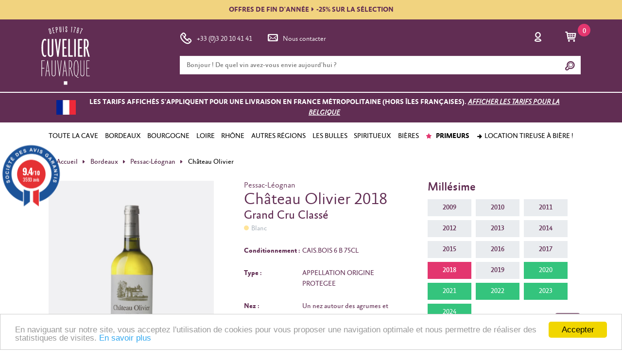

--- FILE ---
content_type: text/html; charset=UTF-8
request_url: https://www.cuvelier-fauvarque.fr/produit/bordelais/pessac-leognan/article/chateau-olivier-blanc-2018-17203
body_size: 30581
content:
<!DOCTYPE html>
<html>
<head>

    <!-- Google tag (gtag.js) -->
    <script async src="https://www.googletagmanager.com/gtag/js?id=G-N68TWV3B9J"></script>
    <script>
        window.dataLayer = window.dataLayer || [];
        function gtag(){dataLayer.push(arguments);}
        gtag('js', new Date());

        gtag('config', 'G-N68TWV3B9J');
    </script>


    <meta charset="UTF-8"/>
    <meta http-equiv="X-UA-Compatible" content="IE=edge"/>
    <meta content='width=device-width, initial-scale=1.0, maximum-scale=1.0, user-scalable=no' name='viewport'/>
    <meta name="HandheldFriendly" content="true"/>

    
    
    
    <title></title>
    <meta name="description" content="">
    <meta name="keywords" content="vin primeur, vin primeur en ligne, vente vin primeur, vins primeurs, Saint-Emilion, grands crus, vins d'exception, saint emillion primeur, château angélus primeur, château la mondotte primeur, château la gaffeliere primeur, carillon de l angelus primeur, château canon primeur, château grand mayne primeur, château grand pontet primeur, château grand crobin despagne primeur">
    <meta name="robots" content="" />
        <meta name="twitter:card" content="summary"/>
    <meta name="twitter:site" content="@cuvelierfauvarq"/>
    <meta name="twitter:title" content="Château Olivier 2018"/>
    <meta name="twitter:description" content="Pessac-Léognan"/>
    <meta name="twitter:image" content="https://www.cuvelier-fauvarque.fr/img/produits/600x600/château-olivier-blanc.jpg"/>

    
    <script type="application/ld+json">
        
    </script>

    <link rel="shortcut icon" href="/favicon.ico" type="image/x-icon">
    <link rel="icon" sizes="16x16" href="/favicon-16.ico" type="image/x-icon">
    <link rel="icon" sizes="32x32" href="/favicon-32.ico" type="image/x-icon">
    <link rel="icon" sizes="16x16" href="/favicon-16.png" type="image/png">
    <link rel="icon" sizes="32x32" href="/favicon.png" type="image/png">

    <style>
        canvas {
            display: none !important;
        }
    </style>
            <link href="/css/6d0c85c.css?v3.7.7" rel="stylesheet" type="text/css"/>
    

    
    <link rel="stylesheet" type="text/css" href="/dist/styles/main.css?v3.7.7">

            <script type="text/javascript" src="/js/libraries.js?v3.7.7"></script>
    


    </script>
    <script id="mcjs">!function(c,h,i,m,p){m=c.createElement(h),p=c.getElementsByTagName(h)[0],m.async=1,m.src=i,p.parentNode.insertBefore(m,p)}(document,"script","https://chimpstatic.com/mcjs-connected/js/users/b1cebe5fea32913c65ab5f9da/0fea7887ab9b73036f236e3a4.js");</script>
    
    <!-- Facebook Pixel Code -->
    <meta name="facebook-domain-verification" content="rgyp1hkzr55t8659vc6q6v7xl5jb01" />
    <script>
        !function(f,b,e,v,n,t,s)
        {if(f.fbq)return;n=f.fbq=function(){n.callMethod?
            n.callMethod.apply(n,arguments):n.queue.push(arguments)};
            if(!f._fbq)f._fbq=n;n.push=n;n.loaded=!0;n.version='2.0';
            n.queue=[];t=b.createElement(e);t.async=!0;
            t.src=v;s=b.getElementsByTagName(e)[0];
            s.parentNode.insertBefore(t,s)}(window, document,'script',
            'https://connect.facebook.net/en_US/fbevents.js');
        fbq('init', '1177022555743197');
        fbq('track', 'PageView');
    </script>
    <noscript>
        <img height="1" width="1" style="display:none" src="https://www.facebook.com/tr?id=1177022555743197&ev=PageView&noscript=1"/>
    </noscript>
    <!-- End Facebook Pixel Code -->

    <!-- Bing ads -->
    <script>(function(w,d,t,r,u){var f,n,i;w[u]=w[u]||[],f=function(){var o={ti:"137025998"};o.q=w[u],w[u]=new UET(o),w[u].push("pageLoad")},n=d.createElement(t),n.src=r,n.async=1,n.onload=n.onreadystatechange=function(){var s=this.readyState;s&&s!=="loaded"&&s!=="complete"||(f(),n.onload=n.onreadystatechange=null)},i=d.getElementsByTagName(t)[0],i.parentNode.insertBefore(n,i)})(window,document,"script","//bat.bing.com/bat.js","uetq");</script>

</head>
<body class="default">
<script type="text/javascript">var agSiteId="12083";</script>
<script src="https://www.societe-des-avis-garantis.fr/wp-content/plugins/ag-core/widgets/JsWidget.js" type="text/javascript"></script>
<div id="client-menu" class="d-none client-menu">
    <div id="client-menu-content" class="client-menu__content">
        <div>
            <p class="client-menu__content__title">Mon compte</p>
            <a
                class="
                    client-menu__content__link
                                    "
                href="https://www.cuvelier-fauvarque.fr/client/commande/list"
            >
                Mes commandes
            </a>
            <a
                class="
                    client-menu__content__link
                                    "
                    href="https://www.cuvelier-fauvarque.fr/client/edit"
            >
                Mes coordonnées
            </a>
            <a
                class="
                    client-menu__content__link
                                    "
                href="https://www.cuvelier-fauvarque.fr/client/informations-connection"
            >
                E-mail et mot de passe
            </a>
            <a
                class="
                    client-menu__content__link
                                    "
                href="https://www.cuvelier-fauvarque.fr/client/adresse/list"
            >
                Mes adresses
            </a>


            <a class="client-menu__content__link client-menu__content__link--logout" href="https://www.cuvelier-fauvarque.fr/logout">
                Se déconnecter
            </a>
        </div>
    </div>
</div>
<main class="page">
    <header id="sticky-header">
                    <div class="header__frontmessage">
                <a href="https://www.cuvelier-fauvarque.fr/produit/selection-fin-annee">OFFRES DE FIN D'ANNÉE<i class="fa fa-caret-right"></i>-25% SUR LA SÉLECTION</a>
            </div>
        
        <div class="header__content">

            <div class="container">
                <div class="row">
                    <div class="d-none d-lg-flex col-lg-3 header__brand__wrapper">

                        <a href="https://www.cuvelier-fauvarque.fr/" class="header__brand">
                            <img src="https://www.cuvelier-fauvarque.fr/dist/images/logo/logov2.svg" alt="Cuvelier Fauvarque">
                        </a>

                    </div>
                    <div class="col-12 col-lg-9">

                        <nav class="navbar navbar-expand-lg">
                            <button class="navbar-toggler" type="button" data-toggle="collapse" data-target="#mobile-nav" aria-controls="mobile-nav" aria-expanded="false" aria-label="Toggle navigation">
                                <span></span>
                                <span></span>
                                <span></span>
                            </button>

                            <a class="navbar-brand d-flex d-lg-none" href="https://www.cuvelier-fauvarque.fr/">
                                <img src="/dist/images/logo/logo-inline.svg?v3.7.7" alt="Cuvelier Fauvarque">
                            </a>

                            <div class="collapse navbar-collapse">
                                <ul class="navbar-nav mr-auto navbar-nav--first">
                                    <span class="d-block d-lg-none">Nous contacter</span>
                                    <li class="nav-item">
                                        <a class="nav-link" href="tel:+33320104141"><span class="typcn typcn--big typcn-phone-outline rotated"></span>+33 (0)3 20 10 41 41</a>
                                    </li>
                                    <li class="nav-item">
                                        <a class="nav-link" href="https://www.cuvelier-fauvarque.fr/page/service-client"><span class="typcn typcn--big typcn-mail"></span>Nous contacter</a>
                                    </li>
                                </ul>
                            </div>
                            <ul class="navbar-nav navbar-nav--second ml-auto">
                                <li class="nav-item">
                                                                            <a class="nav-link"
                                           href="https://www.cuvelier-fauvarque.fr/security/login"
                                           data-remote="false"
                                           data-toggle="modal"
                                           data-target="#authentication"
                                           rel="nofollow"
                                        >
                                            <span class="typcn typcn--big typcn-user-outline"></span>
                                        </a>
                                                                    </li>
                                <li class="nav-item nav-item--cart">
                                                                                                                                                    <a class="nav-link" href="https://www.cuvelier-fauvarque.fr/panier" title="Mon panier">
                                        <span class="typcn typcn--big typcn-shopping-cart"></span><span class="nav-item__cartcount">0</span>
                                    </a>

                                </li>
                            </ul>
                        </nav>
                        <form id="header-search" class="header__search">
                            <input name="search_box" autocomplete="off" class="form-control" type="text"
                                   data-provide="typeahead"
                                   placeholder="Bonjour ! De quel vin avez-vous envie aujourd'hui ?">
                            <button type="submit" id="search-form-submit"><span class="typcn typcn-zoom-outline"></span></button>
                            <div class="header__search__content">
                                <span class="typcn typcn-times close"></span>

                                <div id="header-search-result"></div>
                            </div>
                        </form>

                    </div>
                </div>
            </div>
              <!-- Mobile nav -->
<div class="collapse navbar-collapse" id="mobile-nav">
    <ul class="navbar-nav mr-auto navbar">
        <div class="navbar__submenu" id="accordion" role="tablist">

            <!-- Main link -->
            <div class="navbar__submenu__item">
                <div class="navbar__submenu__item__heading" role="tab" id="menu-vins-heading">
                    <a data-toggle="collapse" href="#menu-vins" aria-expanded="false" aria-controls="menu-vins">Nos vins</a>
                </div>
                <div id="menu-vins" class="collapse" role="tabpanel" aria-labelledby="menu-vins-heading" data-parent="#accordion">
                                                                                                    <div class="navbar__submenu__item">
                        <div class="navbar__submenu__item__heading" role="tab" 
                             id="toute-la-cave-heading">
                            <a                                  class="collapsed" 
                                data-toggle="collapse" 
                                href="#toute-la-cave" 
                                                                aria-expanded="false" 
                                aria-controls="toute-la-cave">TOUTE LA CAVE</a>
                        </div>

                        <ul id="toute-la-cave" 
                            class="collapse" 
                            role="tabpanel" 
                            aria-labelledby="toute-la-cave-heading" 
                            data-parent="#menu-vins">

                            <div class="navbar__submenu__item">
                                                                                                                                                                            <div class="navbar__submenu__item__heading" role="tab" 
                                         id="toute-la-cave-par-couleur-heading">
                                        <a class="collapsed" data-toggle="collapse" href="#sub-toute-la-cave-par-couleur"
                                          aria-expanded="false" aria-controls="M2">Par couleur</a>
                                        <ul id="sub-toute-la-cave-par-couleur" class="collapse" role="tabpanel"
                                            aria-labelledby="par-couleur-heading" 
                                            data-parent="#toute-la-cave">
                                                                                            <li>
  <a
    href="/recherche/rouge/tous"
          >Les vins rouges</a>
</li>
                                                                                            <li>
  <a
    href="/recherche/blanc/tous"
          >Les vins blancs</a>
</li>
                                                                                            <li>
  <a
    href="/recherche/rose/tous"
          >Les vins rosés</a>
</li>
                                                                                    </ul>
                                    </div>
                                                                                                                                            <div class="navbar__submenu__item__heading" role="tab" 
                                         id="toute-la-cave-par-type-heading">
                                        <a class="collapsed" data-toggle="collapse" href="#sub-toute-la-cave-par-type"
                                          aria-expanded="false" aria-controls="M2">Par type</a>
                                        <ul id="sub-toute-la-cave-par-type" class="collapse" role="tabpanel"
                                            aria-labelledby="par-type-heading" 
                                            data-parent="#toute-la-cave">
                                                                                            <li>
  <a
    href="/produit/champagne"
          >Les Champagnes</a>
</li>
                                                                                            <li>
  <a
    href="/produit/alcools"
          >Les spiritueux</a>
</li>
                                                                                            <li>
  <a
    href="/produit/vins-primeurs"
          >Les primeurs</a>
</li>
                                                                                    </ul>
                                    </div>
                                                                                                                                            <div class="navbar__submenu__item__heading" role="tab" 
                                         id="toute-la-cave-par-provenance-heading">
                                        <a class="collapsed" data-toggle="collapse" href="#sub-toute-la-cave-par-provenance"
                                          aria-expanded="false" aria-controls="M2">Par provenance</a>
                                        <ul id="sub-toute-la-cave-par-provenance" class="collapse" role="tabpanel"
                                            aria-labelledby="par-provenance-heading" 
                                            data-parent="#toute-la-cave">
                                                                                            <li>
  <a
    href="/produit/vins-francais"
          >Les vins Français</a>
</li>
                                                                                            <li>
  <a
    href="/produit/vins-etrangers"
          >Les vins étrangers</a>
</li>
                                                                                    </ul>
                                    </div>
                                                                                                                            </div>
                        </ul>
                    </div>
                                                                                                    <div class="navbar__submenu__item">
                        <div class="navbar__submenu__item__heading" role="tab" 
                             id="bordeaux-heading">
                            <a                                  class="collapsed" 
                                data-toggle="collapse" 
                                href="#bordeaux" 
                                                                aria-expanded="false" 
                                aria-controls="bordeaux">BORDEAUX</a>
                        </div>

                        <ul id="bordeaux" 
                            class="collapse" 
                            role="tabpanel" 
                            aria-labelledby="bordeaux-heading" 
                            data-parent="#menu-vins">

                            <div class="navbar__submenu__item">
                                                                                                                                                                            <div class="navbar__submenu__item__heading" role="tab" 
                                         id="bordeaux-rive-droite-heading">
                                        <a class="collapsed" data-toggle="collapse" href="#sub-bordeaux-rive-droite"
                                          aria-expanded="false" aria-controls="M2">Rive droite</a>
                                        <ul id="sub-bordeaux-rive-droite" class="collapse" role="tabpanel"
                                            aria-labelledby="rive-droite-heading" 
                                            data-parent="#bordeaux">
                                                                                            <li>
  <a
    href="/produit/bordelais/blaye"
          >Blaye</a>
</li>
                                                                                            <li>
  <a
    href="/produit/bordelais/canon-fronsac"
          >Canon-Fronsac</a>
</li>
                                                                                            <li>
  <a
    href="/produit/bordelais/cotes-de-castillon"
          >Côtes de Castillon</a>
</li>
                                                                                            <li>
  <a
    href="/produit/bordelais/cotes-de-bourg"
          >Côtes de Bourg</a>
</li>
                                                                                            <li>
  <a
    href="/produit/bordelais/bordeaux-cotes-de-francs"
          >Bordeaux Côtes de Francs</a>
</li>
                                                                                            <li>
  <a
    href="/produit/bordelais/fronsac"
          >Fronsac</a>
</li>
                                                                                            <li>
  <a
    href="/produit/bordelais/lalande-de-pomerol"
          >Lalande de Pomerol</a>
</li>
                                                                                            <li>
  <a
    href="/produit/bordelais/lussac-saint-emilion"
          >Lussac-Saint-Emilion</a>
</li>
                                                                                            <li>
  <a
    href="/produit/bordelais/montagne-saint-emilion"
          >Montagne-Saint-Emilion</a>
</li>
                                                                                            <li>
  <a
    href="/produit/bordelais/pomerol"
          >Pomerol</a>
</li>
                                                                                            <li>
  <a
    href="/produit/bordelais/puisseguin-saint-emilion"
          >Puisseguin-Saint Emilion</a>
</li>
                                                                                            <li>
  <a
    href="/produit/grands-crus/premieres-cotes-de-blaye"
          >Blaye Côtes de Bordeaux</a>
</li>
                                                                                            <li>
  <a
    href="/produit/grands-crus/premieres-cotes-de-bordeaux"
          >Premières Côtes de Bordeaux</a>
</li>
                                                                                            <li>
  <a
    href="/produit/grands-crus/saint-emilion"
          >Saint-Emilion</a>
</li>
                                                                                            <li>
  <a
    href="/produit/grands-crus/saint-emilion-grand-cru"
          >Saint-Emilion Grand Cru</a>
</li>
                                                                                            <li>
  <a
    href="/produit/grands-crus/saint-emilion-grand-cru-classe"
          >Saint-Emilion Grand Cru Classé</a>
</li>
                                                                                            <li>
  <a
    href="/produit/grands-crus/saint-georges-saint-emilion"
          >Saint Georges-Saint Emilion</a>
</li>
                                                                                            <li>
  <a
    href="/produit/bordelais"
         class="menu-link--emphase"   >Tous les vins de Bordeaux</a>
</li>
                                                                                    </ul>
                                    </div>
                                                                                                                                            <div class="navbar__submenu__item__heading" role="tab" 
                                         id="bordeaux-rive-gauche-heading">
                                        <a class="collapsed" data-toggle="collapse" href="#sub-bordeaux-rive-gauche"
                                          aria-expanded="false" aria-controls="M2">Rive gauche</a>
                                        <ul id="sub-bordeaux-rive-gauche" class="collapse" role="tabpanel"
                                            aria-labelledby="rive-gauche-heading" 
                                            data-parent="#bordeaux">
                                                                                            <li>
  <a
    href="/produit/bordelais/barsac"
          >Barsac</a>
</li>
                                                                                            <li>
  <a
    href="/produit/bordelais/cerons"
          >Cérons</a>
</li>
                                                                                            <li>
  <a
    href="/produit/bordelais/graves"
          >Graves</a>
</li>
                                                                                            <li>
  <a
    href="/produit/bordelais/haut-medoc"
          >Haut-Médoc</a>
</li>
                                                                                            <li>
  <a
    href="/produit/bordelais/listrac-medoc"
          >Listrac Médoc</a>
</li>
                                                                                            <li>
  <a
    href="/produit/bordelais/margaux"
          >Margaux</a>
</li>
                                                                                            <li>
  <a
    href="/produit/bordelais/medoc"
          >Médoc</a>
</li>
                                                                                            <li>
  <a
    href="/produit/bordelais/moulis-en-medoc"
          >Moulis-en-Médoc</a>
</li>
                                                                                            <li>
  <a
    href="/produit/bordelais/pauillac"
          >Pauillac</a>
</li>
                                                                                            <li>
  <a
    href="/produit/bordelais/pessac-leognan"
          >Pessac-Léognan</a>
</li>
                                                                                            <li>
  <a
    href="/produit/bordelais/saint-estephe"
          >Saint-Estèphe</a>
</li>
                                                                                            <li>
  <a
    href="/produit/bordelais/saint-julien"
          >Saint-Julien</a>
</li>
                                                                                            <li>
  <a
    href="/produit/bordelais/sauternes"
          >Sauternes</a>
</li>
                                                                                            <li>
  <a
    href="/produit/bordelais"
         class="menu-link--emphase"   >Tous les vins de Bordeaux</a>
</li>
                                                                                    </ul>
                                    </div>
                                                                                                                                            <div class="navbar__submenu__item__heading" role="tab" 
                                         id="bordeaux-autres-appellations-heading">
                                        <a class="collapsed" data-toggle="collapse" href="#sub-bordeaux-autres-appellations"
                                          aria-expanded="false" aria-controls="M2">Autres appellations</a>
                                        <ul id="sub-bordeaux-autres-appellations" class="collapse" role="tabpanel"
                                            aria-labelledby="autres-appellations-heading" 
                                            data-parent="#bordeaux">
                                                                                            <li>
  <a
    href="/produit/bordelais/bordeaux"
          >Bordeaux</a>
</li>
                                                                                            <li>
  <a
    href="/produit/bordelais/bordeaux-sec"
          >Bordeaux Sec</a>
</li>
                                                                                            <li>
  <a
    href="/produit/bordelais/bordeaux-superieur"
          >Bordeaux Superieur</a>
</li>
                                                                                            <li>
  <a
    href="/produit/bordelais/cadillac"
          >Cadillac</a>
</li>
                                                                                            <li>
  <a
    href="/produit/bordelais/cotes-de-bordeaux"
          >Côtes de Bordeaux</a>
</li>
                                                                                            <li>
  <a
    href="/produit/bordelais/entre-deux-mers"
          >Entre Deux Mers</a>
</li>
                                                                                            <li>
  <a
    href="/produit/bordelais/graves-de-vayres"
          >Graves de Vayres</a>
</li>
                                                                                            <li>
  <a
    href="/produit/bordelais/loupiac"
          >Loupiac</a>
</li>
                                                                                            <li>
  <a
    href="/produit/bordelais/sainte-foy"
          >Sainte Foy</a>
</li>
                                                                                            <li>
  <a
    href="/produit/bordelais/sainte-croix-du-mont"
          >Sainte Croix du Mont</a>
</li>
                                                                                            <li>
  <a
    href="/produit/bordelais/sainte-macaire"
          >Sainte Macaire</a>
</li>
                                                                                            <li>
  <a
    href="/produit/bordelais"
         class="menu-link--emphase"   >Tous les vins de Bordeaux</a>
</li>
                                                                                    </ul>
                                    </div>
                                                                                                                            </div>
                        </ul>
                    </div>
                                                                                                    <div class="navbar__submenu__item">
                        <div class="navbar__submenu__item__heading" role="tab" 
                             id="bourgogne-heading">
                            <a                                  class="collapsed" 
                                data-toggle="collapse" 
                                href="#bourgogne" 
                                                                aria-expanded="false" 
                                aria-controls="bourgogne">BOURGOGNE</a>
                        </div>

                        <ul id="bourgogne" 
                            class="collapse" 
                            role="tabpanel" 
                            aria-labelledby="bourgogne-heading" 
                            data-parent="#menu-vins">

                            <div class="navbar__submenu__item">
                                                                                                                                                                            <div class="navbar__submenu__item__heading" role="tab" 
                                         id="bourgogne-bourgogne-septentrionale-heading">
                                        <a class="collapsed" data-toggle="collapse" href="#sub-bourgogne-bourgogne-septentrionale"
                                          aria-expanded="false" aria-controls="M2">Bourgogne septentrionale</a>
                                        <ul id="sub-bourgogne-bourgogne-septentrionale" class="collapse" role="tabpanel"
                                            aria-labelledby="bourgogne-septentrionale-heading" 
                                            data-parent="#bourgogne">
                                                                                            <li>
  <a
    href="/produit/bourgogne/auxerre"
          >Auxerre</a>
</li>
                                                                                            <li>
  <a
    href="/produit/bourgogne/chitry"
          >Chitry</a>
</li>
                                                                                            <li>
  <a
    href="/produit/bourgogne/epineuil"
          >Epineuil</a>
</li>
                                                                                            <li>
  <a
    href="/produit/bourgogne/irancy"
          >Irancy</a>
</li>
                                                                                            <li>
  <a
    href="/produit/bourgogne/saint-bris"
          >Saint Bris</a>
</li>
                                                                                            <li>
  <a
    href="/produit/bourgogne/tonnerre"
          >Tonnerre</a>
</li>
                                                                                            <li>
  <a
    href="/produit/bourgogne/vezelay"
          >Vézelay</a>
</li>
                                                                                            <li>
  <a
    href="/produit/bourgogne/petit-chablis"
          >Petit Chablis</a>
</li>
                                                                                            <li>
  <a
    href="/produit/bourgogne/chablis"
          >Chablis</a>
</li>
                                                                                            <li>
  <a
    href="/produit/bourgogne/irancy"
          >Irancy</a>
</li>
                                                                                                <li>
        <a href="/produit/bourgogne/chablis-1er-cru">Chablis 1er Cru</a>&nbsp;-&nbsp;<a href="/produit/bourgogne/chablis-grand-cru">Chablis Grand Cru</a>
    </li>
                                                                                    </ul>
                                    </div>
                                                                                                                                            <div class="navbar__submenu__item__heading" role="tab" 
                                         id="bourgogne-c-te-de-nuits-heading">
                                        <a class="collapsed" data-toggle="collapse" href="#sub-bourgogne-c-te-de-nuits"
                                          aria-expanded="false" aria-controls="M2">Côte de Nuits</a>
                                        <ul id="sub-bourgogne-c-te-de-nuits" class="collapse" role="tabpanel"
                                            aria-labelledby="c-te-de-nuits-heading" 
                                            data-parent="#bourgogne">
                                                                                            <li>
  <a
    href="/produit/bourgogne/cote-de-nuits-villages"
          >Côte de Nuits villages</a>
</li>
                                                                                            <li>
  <a
    href="/produit/bourgogne/hautes-cotes-de-nuits"
          >Hautes Côtes de Nuits</a>
</li>
                                                                                                <li>
        <a href="/produit/bourgogne/fixin">Fixin</a>&nbsp;-&nbsp;<a href="/produit/bourgogne/fixin-1er-cru">Fixin 1er Cru</a>
    </li>
                                                                                            <li>
  <a
    href="/produit/bourgogne/marsannay"
          >Marsannay</a>
</li>
                                                                                                <li>
        <a href="/produit/bourgogne/gevrey-chambertin">Gevrey Chambertin</a>&nbsp;-&nbsp;<a href="/produit/bourgogne/gevrey-chambertin-1er-cru">Gevrey Chambertin 1er Cru</a>
    </li>
                                                                                            <li>
  <a
    href="/produit/bourgogne/chambertin"
          >Chambertin</a>
</li>
                                                                                            <li>
  <a
    href="/produit/bourgogne/chambertin-clos-de-beze"
          >Chambertin Clos de Bèze</a>
</li>
                                                                                            <li>
  <a
    href="/produit/bourgogne/chapelle-chambertin"
          >Chapelle Chambertin</a>
</li>
                                                                                            <li>
  <a
    href="/produit/bourgogne/charmes-chambertin"
          >Charmes Chambertin</a>
</li>
                                                                                            <li>
  <a
    href="/produit/bourgogne/mazis-chambertin"
          >Mazis Chambertin</a>
</li>
                                                                                            <li>
  <a
    href="/produit/bourgogne/griotte-chambertin"
          >Griotte Chambertin</a>
</li>
                                                                                            <li>
  <a
    href="/produit/bourgogne/latricieres-chambertin"
          >Latricières Chambertin</a>
</li>
                                                                                            <li>
  <a
    href="/produit/bourgogne/ruchottes-chambertin"
          >Ruchottes Chambertin</a>
</li>
                                                                                            <li>
  <a
    href="/produit/bourgogne/mazoyeres-chambertin"
          >Mazoyères Chambertin</a>
</li>
                                                                                                <li>
        <a href="/produit/bourgogne/morey-saint-denis">Morey Saint Denis</a>&nbsp;-&nbsp;<a href="/produit/bourgogne/morey-st-denis-1er-cru">Morey St Denis 1er Cru</a>
    </li>
                                                                                            <li>
  <a
    href="/produit/bourgogne/clos-de-tart"
          >Clos de Tart</a>
</li>
                                                                                            <li>
  <a
    href="/produit/bourgogne/clos-saint-denis"
          >Clos Saint Denis</a>
</li>
                                                                                            <li>
  <a
    href="/produit/bourgogne/clos-de-la-roche"
          >Clos de la Roche</a>
</li>
                                                                                            <li>
  <a
    href="/produit/bourgogne/clos-des-lambrays"
          >Clos des Lambrays</a>
</li>
                                                                                                <li>
        <a href="/produit/bourgogne/chambolle-musigny">Chambolle Musigny</a>&nbsp;-&nbsp;<a href="/produit/bourgogne/chambolle-musigny-1er-cru">Chambolle Musigny 1er Cru</a>
    </li>
                                                                                            <li>
  <a
    href="/produit/bourgogne/musigny"
          >Musigny</a>
</li>
                                                                                            <li>
  <a
    href="/produit/bourgogne/bonnes-mares"
          >Bonnes Mares</a>
</li>
                                                                                                <li>
        <a href="/produit/bourgogne/vougeot">Vougeot</a>&nbsp;-&nbsp;<a href="/produit/bourgogne/vougeot-1er-cru">Vougeot 1er Cru</a>
    </li>
                                                                                                <li>
        <a href="/produit/bourgogne/clos-vougeot">Clos Vougeot</a>&nbsp;-&nbsp;<a href="/produit/bourgogne/clos-vougeot-1er-cru">Clos Vougeot 1er Cru</a>
    </li>
                                                                                                <li>
        <a href="/produit/bourgogne/vosne-romanee">Vosne Romanée</a>&nbsp;-&nbsp;<a href="/produit/bourgogne/vosne-romanee-1er-cru">Vosne Romanée 1er Cru</a>
    </li>
                                                                                            <li>
  <a
    href="/produit/bourgogne/romanee-conti"
          >Romanée Conti</a>
</li>
                                                                                            <li>
  <a
    href="/produit/bourgogne/richebourg"
          >Richebourg</a>
</li>
                                                                                            <li>
  <a
    href="/produit/bourgogne/la-romanee"
          >La Romanée</a>
</li>
                                                                                            <li>
  <a
    href="/produit/bourgogne/la-tache"
          >La Tâche</a>
</li>
                                                                                            <li>
  <a
    href="/produit/bourgogne/romanee-saint-vivant"
          >Romanée Saint Vivant</a>
</li>
                                                                                            <li>
  <a
    href="/produit/bourgogne/la-grande-rue"
          >La Grande Rue</a>
</li>
                                                                                                <li>
        <a href="/produit/bourgogne/nuits-saint-georges">Nuits Saint Georges</a>&nbsp;-&nbsp;<a href="/produit/bourgogne/nuits-saint-georges-1er-cru">Nuits Saint Georges 1er Cru</a>
    </li>
                                                                                            <li>
  <a
    href="/produit/bourgogne/echezeaux"
          >Echezeaux</a>
</li>
                                                                                            <li>
  <a
    href="/produit/bourgogne/grands-echezeaux"
          >Grands Echezeaux</a>
</li>
                                                                                    </ul>
                                    </div>
                                                                                                                                            <div class="navbar__submenu__item__heading" role="tab" 
                                         id="bourgogne-c-te-chalonnaise-heading">
                                        <a class="collapsed" data-toggle="collapse" href="#sub-bourgogne-c-te-chalonnaise"
                                          aria-expanded="false" aria-controls="M2">Côte Chalonnaise</a>
                                        <ul id="sub-bourgogne-c-te-chalonnaise" class="collapse" role="tabpanel"
                                            aria-labelledby="c-te-chalonnaise-heading" 
                                            data-parent="#bourgogne">
                                                                                            <li>
  <a
    href="/produit/bourgogne/bouzeron"
          >Bouzeron</a>
</li>
                                                                                                <li>
        <a href="/produit/bourgogne/givry">Givry</a>&nbsp;-&nbsp;<a href="/produit/bourgogne/givry-1er-cru">Givry 1er Cru</a>
    </li>
                                                                                                <li>
        <a href="/produit/bourgogne/mercurey">Mercurey</a>&nbsp;-&nbsp;<a href="/produit/bourgogne/mercurey-1er-cru">Mercurey 1er Cru</a>
    </li>
                                                                                                <li>
        <a href="/produit/bourgogne/montagny">Montagny</a>&nbsp;-&nbsp;<a href="/produit/bourgogne/montagny-1er-cru">Montagny 1er Cru</a>
    </li>
                                                                                                <li>
        <a href="/produit/bourgogne/rully">Rully</a>&nbsp;-&nbsp;<a href="/produit/bourgogne/rully-1er-cru">Rully 1er Cru</a>
    </li>
                                                                                    </ul>
                                    </div>
                                                                                                                                            <div class="navbar__submenu__item__heading" role="tab" 
                                         id="bourgogne-m-connais-heading">
                                        <a class="collapsed" data-toggle="collapse" href="#sub-bourgogne-m-connais"
                                          aria-expanded="false" aria-controls="M2">Mâconnais</a>
                                        <ul id="sub-bourgogne-m-connais" class="collapse" role="tabpanel"
                                            aria-labelledby="m-connais-heading" 
                                            data-parent="#bourgogne">
                                                                                            <li>
  <a
    href="/produit/bourgogne/macon-aze"
          >Mâcon Azé</a>
</li>
                                                                                            <li>
  <a
    href="/produit/bourgogne/macon-fuisse"
          >Mâcon Fuissé</a>
</li>
                                                                                            <li>
  <a
    href="/produit/bourgogne/macon-pierreclos"
          >Mâcon Pierreclos</a>
</li>
                                                                                            <li>
  <a
    href="/produit/bourgogne/macon-serrieres"
          >Mâcon Serrières</a>
</li>
                                                                                            <li>
  <a
    href="/produit/bourgogne/macon-solutre"
          >Mâcon Solutré</a>
</li>
                                                                                            <li>
  <a
    href="/produit/bourgogne/macon-villages"
          >Mâcon Villages</a>
</li>
                                                                                            <li>
  <a
    href="/produit/bourgogne/pouilly-fuisse"
          >Pouilly-Fuissé</a>
</li>
                                                                                            <li>
  <a
    href="/produit/bourgogne/saint-veran"
          >Saint-Véran</a>
</li>
                                                                                            <li>
  <a
    href="/produit/bourgogne/vire-clesse"
          >Viré Clessé</a>
</li>
                                                                                            <li>
  <a
    href="/produit/bourgogne"
         class="menu-link--emphase"   >Tous les vins de Bourgogne</a>
</li>
                                                                                    </ul>
                                    </div>
                                                                                                                                            <div class="navbar__submenu__item__heading" role="tab" 
                                         id="bourgogne-c-te-de-beaune-heading">
                                        <a class="collapsed" data-toggle="collapse" href="#sub-bourgogne-c-te-de-beaune"
                                          aria-expanded="false" aria-controls="M2">Côte de Beaune</a>
                                        <ul id="sub-bourgogne-c-te-de-beaune" class="collapse" role="tabpanel"
                                            aria-labelledby="c-te-de-beaune-heading" 
                                            data-parent="#bourgogne">
                                                                                            <li>
  <a
    href="/produit/bourgogne/ladoix"
          >Ladoix</a>
</li>
                                                                                                <li>
        <a href="/produit/bourgogne/aloxe-corton">Aloxe corton</a>&nbsp;-&nbsp;<a href="/produit/bourgogne/aloxe-corton-1er-cru">Aloxe corton 1er Cru</a>
    </li>
                                                                                            <li>
  <a
    href="/produit/bourgogne/pougets"
          >Pougets</a>
</li>
                                                                                            <li>
  <a
    href="/produit/bourgogne/clos-du-roi"
          >Clos du roi</a>
</li>
                                                                                            <li>
  <a
    href="/produit/bourgogne/languettes"
          >Languettes</a>
</li>
                                                                                            <li>
  <a
    href="/produit/bourgogne/bressandes"
          >Bressandes</a>
</li>
                                                                                            <li>
  <a
    href="/produit/bourgogne/corton"
          >Corton</a>
</li>
                                                                                            <li>
  <a
    href="/produit/bourgogne/paulands"
          >Paulands</a>
</li>
                                                                                            <li>
  <a
    href="/produit/bourgogne/renardes"
          >Renardes</a>
</li>
                                                                                            <li>
  <a
    href="/produit/bourgogne/marechaudes"
          >Maréchaudes</a>
</li>
                                                                                            <li>
  <a
    href="/produit/bourgogne/greves"
          >Grèves</a>
</li>
                                                                                            <li>
  <a
    href="/produit/bourgogne/fietres"
          >Fiètres</a>
</li>
                                                                                            <li>
  <a
    href="/produit/bourgogne/meix-lallemand"
          >Meix Lallemand</a>
</li>
                                                                                            <li>
  <a
    href="/produit/bourgogne/clos-du-meix"
          >Clos du Meix</a>
</li>
                                                                                            <li>
  <a
    href="/produit/bourgogne/combes"
          >Combes</a>
</li>
                                                                                            <li>
  <a
    href="/produit/bourgogne/vigne-au-saint"
          >Vigne au Saint</a>
</li>
                                                                                            <li>
  <a
    href="/produit/bourgogne/chaumes"
          >Chaumes</a>
</li>
                                                                                            <li>
  <a
    href="/produit/bourgogne/perrieres"
          >Perrières</a>
</li>
                                                                                            <li>
  <a
    href="/produit/bourgogne/rognet"
          >Rognet</a>
</li>
                                                                                            <li>
  <a
    href="/produit/bourgogne/moutottes"
          >Moutottes</a>
</li>
                                                                                            <li>
  <a
    href="/produit/bourgogne/carrieres"
          >Carrières</a>
</li>
                                                                                            <li>
  <a
    href="/produit/bourgogne/basses-mourottes"
          >Basses Mourottes</a>
</li>
                                                                                            <li>
  <a
    href="/produit/bourgogne/hautes-mourottes"
          >Hautes Mourottes</a>
</li>
                                                                                            <li>
  <a
    href="/produit/bourgogne/vergennes"
          >Vergennes</a>
</li>
                                                                                            <li>
  <a
    href="/produit/bourgogne/grandes-lolieres"
          >Grandes Lolières</a>
</li>
                                                                                            <li>
  <a
    href="/produit/bourgogne/toppe-au-vert"
          >Toppe au Vert</a>
</li>
                                                                                            <li>
  <a
    href="/produit/bourgogne/corton-charlemagne"
          >Corton Charlemagne</a>
</li>
                                                                                                <li>
        <a href="/produit/bourgogne/pernand-vergelesses">Pernand Vergelesses</a>&nbsp;-&nbsp;<a href="/produit/bourgogne/pernand-vergelesses-1er-cru">Pernand Vergelesses 1er Cru</a>
    </li>
                                                                                                <li>
        <a href="/produit/bourgogne/savigny-les-beaune">Savigny les Beaune</a>&nbsp;-&nbsp;<a href="/produit/bourgogne/savigny-les-beaune-1er-cru">Savigny les Beaune 1er Cru</a>
    </li>
                                                                                            <li>
  <a
    href="/produit/bourgogne/chorey-les-beaune"
          >Chorey les Beaune</a>
</li>
                                                                                                <li>
        <a href="/produit/bourgogne/beaune">Beaune</a>&nbsp;-&nbsp;<a href="/produit/bourgogne/beaune-1er-cru">Beaune 1er Cru</a>
    </li>
                                                                                            <li>
  <a
    href="/produit/bourgogne/cote-de-beaune"
          >Côte de Beaune</a>
</li>
                                                                                                <li>
        <a href="/produit/bourgogne/pommard">Pommard</a>&nbsp;-&nbsp;<a href="/produit/bourgogne/pommard-1er-cru">Pommard 1er Cru</a>
    </li>
                                                                                                <li>
        <a href="/produit/bourgogne/volnay">Volnay</a>&nbsp;-&nbsp;<a href="/produit/bourgogne/volnay-1er-cru">Volnay 1er Cru</a>
    </li>
                                                                                                <li>
        <a href="/produit/bourgogne/meursault">Meursault</a>&nbsp;-&nbsp;<a href="/produit/bourgogne/meursault-1er-cru">Meursault 1er Cru</a>
    </li>
                                                                                                <li>
        <a href="/produit/bourgogne/auxey-duresses">Auxey Duresses</a>&nbsp;-&nbsp;<a href="/produit/bourgogne/auxey-duresses-1er-cru">Auxey Duresses 1er Cru</a>
    </li>
                                                                                                <li>
        <a href="/produit/bourgogne/monthelie">Monthélie</a>&nbsp;-&nbsp;<a href="/produit/bourgogne/monthelie-1er-cru">Monthélie 1er Cru</a>
    </li>
                                                                                                <li>
        <a href="/produit/bourgogne/puligny-montrachet">Puligny Montrachet</a>&nbsp;-&nbsp;<a href="/produit/bourgogne/puligny-montrachet-1er-cru">Puligny Montrachet 1er Cru</a>
    </li>
                                                                                            <li>
  <a
    href="/produit/bourgogne/chevalier-montrachet"
          >Chevalier Montrachet</a>
</li>
                                                                                            <li>
  <a
    href="/produit/bourgogne/bienvenues-batard-montrachet"
          >Bienvenues Bâtard Montrachet</a>
</li>
                                                                                            <li>
  <a
    href="/produit/bourgogne/montrachet"
          >Montrachet</a>
</li>
                                                                                            <li>
  <a
    href="/produit/bourgogne/batard-montrachet"
          >Bâtard Montrachet</a>
</li>
                                                                                                <li>
        <a href="/produit/bourgogne/chassagne-montrachet">Chassagne Montrachet</a>&nbsp;-&nbsp;<a href="/produit/bourgogne/chassagne-montrachet-1er-cru">Chassagne Montrachet 1er Cru</a>
    </li>
                                                                                            <li>
  <a
    href="/produit/bourgogne/criots-batard-montrachet"
          >Criots Bâtard Montrachet</a>
</li>
                                                                                                <li>
        <a href="/produit/bourgogne/saint-aubin">Saint Aubin</a>&nbsp;-&nbsp;<a href="/produit/bourgogne/saint-aubin-1er-cru">Saint Aubin 1er Cru</a>
    </li>
                                                                                                <li>
        <a href="/produit/bourgogne/saint-romain">Saint Romain</a>&nbsp;-&nbsp;<a href="/produit/bourgogne/saint-romain-1er-cru">Saint Romain 1er Cru</a>
    </li>
                                                                                                <li>
        <a href="/produit/bourgogne/blagny">Blagny</a>&nbsp;-&nbsp;<a href="/produit/bourgogne/blagny-1er-cru">Blagny 1er Cru</a>
    </li>
                                                                                                <li>
        <a href="/produit/bourgogne/santenay">Santenay</a>&nbsp;-&nbsp;<a href="/produit/bourgogne/santenay-1er-cru">Santenay 1er Cru</a>
    </li>
                                                                                            <li>
  <a
    href="/produit/bourgogne/maranges-1er-cru"
          >Maranges 1er Cru</a>
</li>
                                                                                            <li>
  <a
    href="/produit/bourgogne/hautes-cotes-de-beaune"
          >Hautes Côtes de Beaune</a>
</li>
                                                                                    </ul>
                                    </div>
                                                                                                                                            <div class="navbar__submenu__item__heading" role="tab" 
                                         id="bourgogne-autres-appellations-heading">
                                        <a class="collapsed" data-toggle="collapse" href="#sub-bourgogne-autres-appellations"
                                          aria-expanded="false" aria-controls="M2">Autres appellations</a>
                                        <ul id="sub-bourgogne-autres-appellations" class="collapse" role="tabpanel"
                                            aria-labelledby="autres-appellations-heading" 
                                            data-parent="#bourgogne">
                                                                                            <li>
  <a
    href="/produit/bourgogne/bourgogne"
          >Bourgogne</a>
</li>
                                                                                            <li>
  <a
    href="/produit/bourgogne/bourgogne-aligote"
          >Bourgogne Aligoté</a>
</li>
                                                                                            <li>
  <a
    href="/produit/bourgogne/bourgogne-passe-tout-grains"
          >Bourgogne Passe Tout Grains</a>
</li>
                                                                                            <li>
  <a
    href="/produit/bourgogne/cremant-de-bourgogne"
          >Crémant de Bourgogne</a>
</li>
                                                                                            <li>
  <a
    href="/produit/bourgogne"
         class="menu-link--emphase"   >Tous les vins de Bourgogne</a>
</li>
                                                                                    </ul>
                                    </div>
                                                                                                                            </div>
                        </ul>
                    </div>
                                                                                                    <div class="navbar__submenu__item">
                        <div class="navbar__submenu__item__heading" role="tab" 
                             id="loire-heading">
                            <a                                  class="collapsed" 
                                data-toggle="collapse" 
                                href="#loire" 
                                                                aria-expanded="false" 
                                aria-controls="loire">LOIRE</a>
                        </div>

                        <ul id="loire" 
                            class="collapse" 
                            role="tabpanel" 
                            aria-labelledby="loire-heading" 
                            data-parent="#menu-vins">

                            <div class="navbar__submenu__item">
                                                                                                                                                                            <div class="navbar__submenu__item__heading" role="tab" 
                                         id="loire-vignoble-nantais-heading">
                                        <a class="collapsed" data-toggle="collapse" href="#sub-loire-vignoble-nantais"
                                          aria-expanded="false" aria-controls="M2">Vignoble Nantais</a>
                                        <ul id="sub-loire-vignoble-nantais" class="collapse" role="tabpanel"
                                            aria-labelledby="vignoble-nantais-heading" 
                                            data-parent="#loire">
                                                                                            <li>
  <a
    href="/produit/loire/ancenis"
          >Ancenis</a>
</li>
                                                                                            <li>
  <a
    href="/produit/loire/gros-plants-du-pays-nantais"
          >Gros Plants du Pays Nantais</a>
</li>
                                                                                            <li>
  <a
    href="/produit/loire/muscadet-de-sevre-et-maine"
          >Muscadet de Sèvre et Maine</a>
</li>
                                                                                            <li>
  <a
    href="/produit/loire/fiefs-vendeens"
          >Fiefs Vendéens</a>
</li>
                                                                                    </ul>
                                    </div>
                                                                                                                                            <div class="navbar__submenu__item__heading" role="tab" 
                                         id="loire-anjou-heading">
                                        <a class="collapsed" data-toggle="collapse" href="#sub-loire-anjou"
                                          aria-expanded="false" aria-controls="M2">Anjou</a>
                                        <ul id="sub-loire-anjou" class="collapse" role="tabpanel"
                                            aria-labelledby="anjou-heading" 
                                            data-parent="#loire">
                                                                                            <li>
  <a
    href="/produit/loire/anjou"
          >Anjou</a>
</li>
                                                                                            <li>
  <a
    href="/produit/loire/anjou-villages"
          >Anjou Villages</a>
</li>
                                                                                            <li>
  <a
    href="/produit/loire/anjou-villages-brissac"
          >Anjou Villages Brissac</a>
</li>
                                                                                            <li>
  <a
    href="/produit/loire/bonnezeaux"
          >Bonnezeaux</a>
</li>
                                                                                            <li>
  <a
    href="/produit/loire/cabernet-d-anjou"
          >Cabernet d’Anjou</a>
</li>
                                                                                            <li>
  <a
    href="/produit/loire/chaume"
          >Chaume</a>
</li>
                                                                                            <li>
  <a
    href="/produit/loire/aubance"
          >Aubance</a>
</li>
                                                                                            <li>
  <a
    href="/produit/loire/layon"
          >Layon</a>
</li>
                                                                                            <li>
  <a
    href="/produit/loire/quarts-de-chaume"
          >Quarts de Chaume</a>
</li>
                                                                                            <li>
  <a
    href="/produit/loire/rose-d-anjou"
          >Rosé d’Anjou</a>
</li>
                                                                                            <li>
  <a
    href="/produit/loire/savennieres"
          >Savennières</a>
</li>
                                                                                            <li>
  <a
    href="/produit/loire/saumur"
          >Saumur</a>
</li>
                                                                                            <li>
  <a
    href="/produit/loire/saumur-champigny"
          >Saumur Champigny</a>
</li>
                                                                                    </ul>
                                    </div>
                                                                                                                                            <div class="navbar__submenu__item__heading" role="tab" 
                                         id="loire-touraine-heading">
                                        <a class="collapsed" data-toggle="collapse" href="#sub-loire-touraine"
                                          aria-expanded="false" aria-controls="M2">Touraine</a>
                                        <ul id="sub-loire-touraine" class="collapse" role="tabpanel"
                                            aria-labelledby="touraine-heading" 
                                            data-parent="#loire">
                                                                                            <li>
  <a
    href="/produit/loire/bourgeuil"
          >Bourgueil</a>
</li>
                                                                                            <li>
  <a
    href="/produit/loire/st-nicolas-de-bourgeuil"
          >St Nicolas de Bourgueil</a>
</li>
                                                                                            <li>
  <a
    href="/produit/loire/chinon"
          >Chinon</a>
</li>
                                                                                            <li>
  <a
    href="/produit/loire/cheverny"
          >Cheverny</a>
</li>
                                                                                            <li>
  <a
    href="/produit/loire/montlouis"
          >Montlouis</a>
</li>
                                                                                            <li>
  <a
    href="/produit/loire/vouvray"
          >Vouvray</a>
</li>
                                                                                    </ul>
                                    </div>
                                                                                                                                            <div class="navbar__submenu__item__heading" role="tab" 
                                         id="loire-centre-heading">
                                        <a class="collapsed" data-toggle="collapse" href="#sub-loire-centre"
                                          aria-expanded="false" aria-controls="M2">Centre</a>
                                        <ul id="sub-loire-centre" class="collapse" role="tabpanel"
                                            aria-labelledby="centre-heading" 
                                            data-parent="#loire">
                                                                                            <li>
  <a
    href="/produit/loire/giennois"
          >Giennois</a>
</li>
                                                                                            <li>
  <a
    href="/produit/loire/menetou-salon"
          >Menetou Salon</a>
</li>
                                                                                            <li>
  <a
    href="/produit/loire/pouilly-fumé"
          >Pouilly Fumé</a>
</li>
                                                                                            <li>
  <a
    href="/produit/loire/pouilly-sur-loire"
          >Pouilly sur Loire</a>
</li>
                                                                                            <li>
  <a
    href="/produit/loire/quincy"
          >Quincy</a>
</li>
                                                                                            <li>
  <a
    href="/produit/loire/reuilly"
          >Reuilly</a>
</li>
                                                                                            <li>
  <a
    href="/produit/loire/sancerre"
          >Sancerre</a>
</li>
                                                                                            <li>
  <a
    href="/produit/loire/st-pourcain"
          >St Pourçain</a>
</li>
                                                                                    </ul>
                                    </div>
                                                                                                                                            <div class="navbar__submenu__item__heading" role="tab" 
                                         id="loire-autres-appellations-heading">
                                        <a class="collapsed" data-toggle="collapse" href="#sub-loire-autres-appellations"
                                          aria-expanded="false" aria-controls="M2">Autres appellations</a>
                                        <ul id="sub-loire-autres-appellations" class="collapse" role="tabpanel"
                                            aria-labelledby="autres-appellations-heading" 
                                            data-parent="#loire">
                                                                                            <li>
  <a
    href="/produit/loire/cremant-de-loire"
          >Crémant de Loire</a>
</li>
                                                                                            <li>
  <a
    href="/produit/loire/rose-de-loire"
          >Rosé de Loire</a>
</li>
                                                                                    </ul>
                                    </div>
                                                                                                                            </div>
                        </ul>
                    </div>
                                                                                                    <div class="navbar__submenu__item">
                        <div class="navbar__submenu__item__heading" role="tab" 
                             id="rh-ne-heading">
                            <a                                  class="collapsed" 
                                data-toggle="collapse" 
                                href="#rh-ne" 
                                                                aria-expanded="false" 
                                aria-controls="rh-ne">RHÔNE</a>
                        </div>

                        <ul id="rh-ne" 
                            class="collapse" 
                            role="tabpanel" 
                            aria-labelledby="rh-ne-heading" 
                            data-parent="#menu-vins">

                            <div class="navbar__submenu__item">
                                                                                                                                                                            <div class="navbar__submenu__item__heading" role="tab" 
                                         id="rh-ne-rh-ne-septentrional-heading">
                                        <a class="collapsed" data-toggle="collapse" href="#sub-rh-ne-rh-ne-septentrional"
                                          aria-expanded="false" aria-controls="M2">Rhône Septentrional</a>
                                        <ul id="sub-rh-ne-rh-ne-septentrional" class="collapse" role="tabpanel"
                                            aria-labelledby="rh-ne-septentrional-heading" 
                                            data-parent="#rh-ne">
                                                                                            <li>
  <a
    href="/produit/rhone/chateau-grillet"
          >Château Grillet</a>
</li>
                                                                                            <li>
  <a
    href="/produit/rhone/condrieu"
          >Condrieu</a>
</li>
                                                                                            <li>
  <a
    href="/produit/rhone/cornas"
          >Cornas</a>
</li>
                                                                                            <li>
  <a
    href="/produit/rhone/cotes-du-rhone-brezeme"
          >Côtes du Rhône Brézème</a>
</li>
                                                                                            <li>
  <a
    href="/produit/rhone/cote-rotie"
          >Côte Rôtie</a>
</li>
                                                                                            <li>
  <a
    href="/produit/rhone/crozes-hermitage"
          >Crozes Hermitage</a>
</li>
                                                                                            <li>
  <a
    href="/produit/rhone/hermitage"
          >Hermitage</a>
</li>
                                                                                            <li>
  <a
    href="/produit/rhone/saint-joseph"
          >Saint-Joseph</a>
</li>
                                                                                            <li>
  <a
    href="/produit/rhone/saint-peray"
          >Saint-Péray</a>
</li>
                                                                                            <li>
  <a
    href="/produit/rhone"
         class="menu-link--emphase"   >Tous les vins du Rhône</a>
</li>
                                                                                    </ul>
                                    </div>
                                                                                                                                            <div class="navbar__submenu__item__heading" role="tab" 
                                         id="rh-ne-rh-ne-m-ridional-heading">
                                        <a class="collapsed" data-toggle="collapse" href="#sub-rh-ne-rh-ne-m-ridional"
                                          aria-expanded="false" aria-controls="M2">Rhône Méridional</a>
                                        <ul id="sub-rh-ne-rh-ne-m-ridional" class="collapse" role="tabpanel"
                                            aria-labelledby="rh-ne-m-ridional-heading" 
                                            data-parent="#rh-ne">
                                                                                            <li>
  <a
    href="/produit/rhone/beaumes-de-venise"
          >Beaumes de Venise</a>
</li>
                                                                                            <li>
  <a
    href="/produit/rhone/bellegarde"
          >Bellegarde</a>
</li>
                                                                                            <li>
  <a
    href="/produit/rhone/cairanne"
          >Cairanne</a>
</li>
                                                                                            <li>
  <a
    href="/produit/rhone/chateauneuf-du-pape"
          >Châteauneuf-du-Pape</a>
</li>
                                                                                            <li>
  <a
    href="/produit/rhone/chatillon-en-diois"
          >Châtillon en Diois</a>
</li>
                                                                                            <li>
  <a
    href="/produit/rhone/clairette-de-die"
          >Clairette de Die</a>
</li>
                                                                                            <li>
  <a
    href="/produit/rhone/costieres-de-nimes"
          >Costières de Nîmes</a>
</li>
                                                                                            <li>
  <a
    href="/produit/rhone/cremant-de-die"
          >Crémant de Die</a>
</li>
                                                                                            <li>
  <a
    href="/produit/rhone/coteaux-de-die"
          >Côteaux de Die</a>
</li>
                                                                                            <li>
  <a
    href="/produit/rhone/coteaux-du-lyonnais"
          >Côteaux du Lyonnais</a>
</li>
                                                                                            <li>
  <a
    href="/produit/rhone/coteaux-du-pierrevert"
          >Côteaux du Pierrevert</a>
</li>
                                                                                            <li>
  <a
    href="/produit/rhone/coteaux-du-tricastin"
          >Côteaux du Tricastin</a>
</li>
                                                                                            <li>
  <a
    href="/produit/rhone/coteaux-du-ventoux"
          >Côteaux du Ventoux</a>
</li>
                                                                                            <li>
  <a
    href="/produit/rhone/gigondas"
          >Gigondas</a>
</li>
                                                                                            <li>
  <a
    href="/produit/rhone/grignan-les-adhemar"
          >Grignan les Adhémar</a>
</li>
                                                                                            <li>
  <a
    href="/produit/rhone/lirac"
          >Lirac</a>
</li>
                                                                                            <li>
  <a
    href="/produit/rhone/luberon"
          >Lubéron</a>
</li>
                                                                                            <li>
  <a
    href="/produit/rhone/muscat-de-beaume-de-venise"
          >Muscat de Beaume de Venise</a>
</li>
                                                                                            <li>
  <a
    href="/produit/rhone/rasteau"
          >Rasteau</a>
</li>
                                                                                            <li>
  <a
    href="/produit/rhone/tavel"
          >Tavel</a>
</li>
                                                                                            <li>
  <a
    href="/produit/rhone/uzes"
          >Uzès</a>
</li>
                                                                                            <li>
  <a
    href="/produit/rhone/vacqueyras"
          >Vacqueyras</a>
</li>
                                                                                            <li>
  <a
    href="/produit/rhone/vinsobres"
          >Vinsobres</a>
</li>
                                                                                            <li>
  <a
    href="/produit/rhone/vivarais"
          >Vivarais</a>
</li>
                                                                                            <li>
  <a
    href="/produit/rhone"
         class="menu-link--emphase"   >Tous les vins du Rhône</a>
</li>
                                                                                    </ul>
                                    </div>
                                                                                                                                            <div class="navbar__submenu__item__heading" role="tab" 
                                         id="rh-ne-autres-appellations-heading">
                                        <a class="collapsed" data-toggle="collapse" href="#sub-rh-ne-autres-appellations"
                                          aria-expanded="false" aria-controls="M2">Autres appellations</a>
                                        <ul id="sub-rh-ne-autres-appellations" class="collapse" role="tabpanel"
                                            aria-labelledby="autres-appellations-heading" 
                                            data-parent="#rh-ne">
                                                                                            <li>
  <a
    href="/produit/rhone/cotes-du-rhone"
          >Côtes du Rhône</a>
</li>
                                                                                            <li>
  <a
    href="/produit/rhone/cotes-du-rhone-village"
          >Côtes du Rhône Village</a>
</li>
                                                                                            <li>
  <a
    href="/produit/rhone/vin-de-pays-du-gard"
          >Vin de Pays du Gard</a>
</li>
                                                                                            <li>
  <a
    href="/produit/rhone/vin-de-pays-du-vaucluse"
          >Vin de Pays du Vaucluse</a>
</li>
                                                                                            <li>
  <a
    href="/produit/rhone/vin-de-pays-des-bouches-du-rhone"
          >Vin de Pays des Bouches du Rhône</a>
</li>
                                                                                            <li>
  <a
    href="/produit/rhone/vin-de-pays-de-camargue"
          >Vin de Pays de Camargue</a>
</li>
                                                                                            <li>
  <a
    href="/produit/rhone/vin-de-pays-de-la-mediterranee"
          >Vin de Pays de la Méditerranée</a>
</li>
                                                                                            <li>
  <a
    href="/produit/rhone"
         class="menu-link--emphase"   >Tous les vins du Rhône</a>
</li>
                                                                                    </ul>
                                    </div>
                                                                                                                            </div>
                        </ul>
                    </div>
                                                                                                    <div class="navbar__submenu__item">
                        <div class="navbar__submenu__item__heading" role="tab" 
                             id="autres-r-gions-heading">
                            <a                                  class="collapsed" 
                                data-toggle="collapse" 
                                href="#autres-r-gions" 
                                                                aria-expanded="false" 
                                aria-controls="autres-r-gions">AUTRES RÉGIONS</a>
                        </div>

                        <ul id="autres-r-gions" 
                            class="collapse" 
                            role="tabpanel" 
                            aria-labelledby="autres-r-gions-heading" 
                            data-parent="#menu-vins">

                            <div class="navbar__submenu__item">
                                                                                                                                                                            <div class="navbar__submenu__item__heading" role="tab" 
                                         id="autres-r-gions-autres-r-gions-heading">
                                        <a class="collapsed" data-toggle="collapse" href="#sub-autres-r-gions-autres-r-gions"
                                          aria-expanded="false" aria-controls="M2">Autres régions</a>
                                        <ul id="sub-autres-r-gions-autres-r-gions" class="collapse" role="tabpanel"
                                            aria-labelledby="autres-r-gions-heading" 
                                            data-parent="#autres-r-gions">
                                                                                            <li>
  <a
    href="/produit/alsace"
          >Alsace</a>
</li>
                                                                                            <li>
  <a
    href="/produit/corse"
          >Corse</a>
</li>
                                                                                            <li>
  <a
    href="/produit/jura"
          >Jura</a>
</li>
                                                                                            <li>
  <a
    href="/produit/provence"
          >Provence</a>
</li>
                                                                                            <li>
  <a
    href="/produit/vin-de-france"
          >Vins de France</a>
</li>
                                                                                    </ul>
                                    </div>
                                                                                                                                            <div class="navbar__submenu__item__heading" role="tab" 
                                         id="autres-r-gions-languedoc-heading">
                                        <a class="collapsed" data-toggle="collapse" href="#sub-autres-r-gions-languedoc"
                                          aria-expanded="false" aria-controls="M2">Languedoc</a>
                                        <ul id="sub-autres-r-gions-languedoc" class="collapse" role="tabpanel"
                                            aria-labelledby="languedoc-heading" 
                                            data-parent="#autres-r-gions">
                                                                                            <li>
  <a
    href="/produit/languedoc/cabardes"
          >Cabardès</a>
</li>
                                                                                            <li>
  <a
    href="/produit/languedoc/corbieres"
          >Corbières</a>
</li>
                                                                                            <li>
  <a
    href="/produit/languedoc/languedoc"
          >Languedoc</a>
</li>
                                                                                            <li>
  <a
    href="/produit/languedoc/fitou"
          >Fitou</a>
</li>
                                                                                            <li>
  <a
    href="/produit/languedoc/gres-montpellier"
          >Grès de Montpellier</a>
</li>
                                                                                            <li>
  <a
    href="/produit/languedoc/minervois"
          >Minervois</a>
</li>
                                                                                            <li>
  <a
    href="/produit/languedoc/malepere"
          >Malepère</a>
</li>
                                                                                            <li>
  <a
    href="/produit/languedoc/faugeres"
          >Faugères</a>
</li>
                                                                                            <li>
  <a
    href="/produit/languedoc/picpoul-de-pinet"
          >Picpoul de Pinet</a>
</li>
                                                                                            <li>
  <a
    href="/produit/languedoc/la-clape"
          >La Clape</a>
</li>
                                                                                            <li>
  <a
    href="/produit/languedoc/saint-chinian"
          >Saint-Chinian</a>
</li>
                                                                                            <li>
  <a
    href="/produit/languedoc/vin-de-pays-d-Oc"
          >Vin de Pays d’Oc</a>
</li>
                                                                                            <li>
  <a
    href="/produit/languedoc"
         class="menu-link--emphase"   >Tous les vins du Languedoc</a>
</li>
                                                                                    </ul>
                                    </div>
                                                                                                                                            <div class="navbar__submenu__item__heading" role="tab" 
                                         id="autres-r-gions-roussillon-heading">
                                        <a class="collapsed" data-toggle="collapse" href="#sub-autres-r-gions-roussillon"
                                          aria-expanded="false" aria-controls="M2">Roussillon</a>
                                        <ul id="sub-autres-r-gions-roussillon" class="collapse" role="tabpanel"
                                            aria-labelledby="roussillon-heading" 
                                            data-parent="#autres-r-gions">
                                                                                            <li>
  <a
    href="/produit/roussillon/collioure"
          >Collioure</a>
</li>
                                                                                            <li>
  <a
    href="/produit/roussillon/cote-du-roussillon"
          >Côte Du Roussillon</a>
</li>
                                                                                            <li>
  <a
    href="/produit/roussillon/banyuls"
          >Banyuls</a>
</li>
                                                                                            <li>
  <a
    href="/produit/roussillon/banyuls-grand-cru"
          >Banyuls Grand Cru</a>
</li>
                                                                                            <li>
  <a
    href="/produit/roussillon/grand-roussillon"
          >Grand Roussillon</a>
</li>
                                                                                            <li>
  <a
    href="/produit/roussillon/maury"
          >Maury</a>
</li>
                                                                                            <li>
  <a
    href="/produit/roussillon/muscat-de-rivesaltes"
          >Muscat de Rivesaltes</a>
</li>
                                                                                            <li>
  <a
    href="/produit/roussillon/rivesaltes"
          >Rivesaltes</a>
</li>
                                                                                            <li>
  <a
    href="/produit/roussillon/vin-de-pays-des-cotes-catalanes"
          >Vin de Pays des Côtes Catalanes</a>
</li>
                                                                                            <li>
  <a
    href="/produit/roussillon"
         class="menu-link--emphase"   >Tous les vins du Roussillon</a>
</li>
                                                                                    </ul>
                                    </div>
                                                                                                                                            <div class="navbar__submenu__item__heading" role="tab" 
                                         id="autres-r-gions-beaujolais-heading">
                                        <a class="collapsed" data-toggle="collapse" href="#sub-autres-r-gions-beaujolais"
                                          aria-expanded="false" aria-controls="M2">Beaujolais</a>
                                        <ul id="sub-autres-r-gions-beaujolais" class="collapse" role="tabpanel"
                                            aria-labelledby="beaujolais-heading" 
                                            data-parent="#autres-r-gions">
                                                                                            <li>
  <a
    href="/produit/beaujolais/beaujolais"
          >Beaujolais</a>
</li>
                                                                                            <li>
  <a
    href="/produit/beaujolais/beaujolais-villages"
          >Beaujolais Villages</a>
</li>
                                                                                            <li>
  <a
    href="/produit/beaujolais/brouilly"
          >Brouilly</a>
</li>
                                                                                            <li>
  <a
    href="/produit/beaujolais/chenas"
          >Chénas</a>
</li>
                                                                                            <li>
  <a
    href="/produit/beaujolais/chiroubles"
          >Chiroubles</a>
</li>
                                                                                            <li>
  <a
    href="/produit/beaujolais/cote-de-brouilly"
          >Côte de Brouilly</a>
</li>
                                                                                            <li>
  <a
    href="/produit/beaujolais/fleurie"
          >Fleurie</a>
</li>
                                                                                            <li>
  <a
    href="/produit/beaujolais/julienas"
          >Juliénas</a>
</li>
                                                                                            <li>
  <a
    href="/produit/beaujolais/morgon"
          >Morgon</a>
</li>
                                                                                            <li>
  <a
    href="/produit/beaujolais/moulin-a-vent"
          >Moulin à Vent</a>
</li>
                                                                                            <li>
  <a
    href="/produit/beaujolais/regnie"
          >Régnié</a>
</li>
                                                                                            <li>
  <a
    href="/produit/beaujolais/saint-amour"
          >Saint Amour</a>
</li>
                                                                                            <li>
  <a
    href="/produit/beaujolais"
         class="menu-link--emphase"   >Tous les Beaujolais</a>
</li>
                                                                                    </ul>
                                    </div>
                                                                                                                                            <div class="navbar__submenu__item__heading" role="tab" 
                                         id="autres-r-gions-sud-ouest-heading">
                                        <a class="collapsed" data-toggle="collapse" href="#sub-autres-r-gions-sud-ouest"
                                          aria-expanded="false" aria-controls="M2">Sud-Ouest</a>
                                        <ul id="sub-autres-r-gions-sud-ouest" class="collapse" role="tabpanel"
                                            aria-labelledby="sud-ouest-heading" 
                                            data-parent="#autres-r-gions">
                                                                                            <li>
  <a
    href="/produit/sud-ouest/bergerac"
          >Bergerac</a>
</li>
                                                                                            <li>
  <a
    href="/produit/sud-ouest/cotes-de-bergerac"
          >Côtes de Bergerac</a>
</li>
                                                                                            <li>
  <a
    href="/produit/sud-ouest/monbazillac"
          >Monbazillac</a>
</li>
                                                                                            <li>
  <a
    href="/produit/sud-ouest/montravel"
          >Montravel</a>
</li>
                                                                                            <li>
  <a
    href="/produit/sud-ouest/pecharmant"
          >Pécharmant</a>
</li>
                                                                                            <li>
  <a
    href="/produit/sud-ouest/duras"
          >Duras</a>
</li>
                                                                                            <li>
  <a
    href="/produit/sud-ouest/cahors"
          >Cahors</a>
</li>
                                                                                            <li>
  <a
    href="/produit/sud-ouest/buzet"
          >Buzet</a>
</li>
                                                                                            <li>
  <a
    href="/produit/sud-ouest/fronton"
          >Fronton</a>
</li>
                                                                                            <li>
  <a
    href="/produit/sud-ouest/gaillac"
          >Gaillac</a>
</li>
                                                                                            <li>
  <a
    href="/produit/sud-ouest/marcillac"
          >Marcillac</a>
</li>
                                                                                            <li>
  <a
    href="/produit/sud-ouest/cotes-de-gascogne"
          >Côtes de Gascogne</a>
</li>
                                                                                            <li>
  <a
    href="/produit/sud-ouest/armagnac"
          >Armagnac</a>
</li>
                                                                                            <li>
  <a
    href="/produit/sud-ouest/madiran"
          >Madiran</a>
</li>
                                                                                            <li>
  <a
    href="/produit/sud-ouest/saint-mont"
          >Saint Mont</a>
</li>
                                                                                            <li>
  <a
    href="/produit/sud-ouest/pacherenc-de-vic-bilh"
          >Pacherenc de Vic Bilh</a>
</li>
                                                                                            <li>
  <a
    href="/produit/sud-ouest/jurancon"
          >Jurançon</a>
</li>
                                                                                            <li>
  <a
    href="/produit/sud-ouest/irouleguy"
          >Irouléguy</a>
</li>
                                                                                            <li>
  <a
    href="/produit/sud-ouest/"
         class="menu-link--emphase"   >Tous les vins du Sud-Ouest</a>
</li>
                                                                                    </ul>
                                    </div>
                                                                                                                                            <div class="navbar__submenu__item__heading" role="tab" 
                                         id="autres-r-gions-vins-trangers-heading">
                                        <a class="collapsed" data-toggle="collapse" href="#sub-autres-r-gions-vins-trangers"
                                          aria-expanded="false" aria-controls="M2">Vins étrangers</a>
                                        <ul id="sub-autres-r-gions-vins-trangers" class="collapse" role="tabpanel"
                                            aria-labelledby="vins-trangers-heading" 
                                            data-parent="#autres-r-gions">
                                                                                            <li>
  <a
    href="/produit/afrique-du-sud"
          >Afrique du Sud</a>
</li>
                                                                                            <li>
  <a
    href="/produit/argentine"
          >Argentine</a>
</li>
                                                                                            <li>
  <a
    href="/produit/Espagne"
          >Espagne</a>
</li>
                                                                                            <li>
  <a
    href="/produit/Italie"
          >Italie</a>
</li>
                                                                                            <li>
  <a
    href="/produit/portugal"
          >Portugal</a>
</li>
                                                                                            <li>
  <a
    href="/produit/vins-etrangers"
         class="menu-link--emphase"   >Tous les vins étrangers</a>
</li>
                                                                                    </ul>
                                    </div>
                                                                                                                            </div>
                        </ul>
                    </div>
                                                                                                    <div class="navbar__submenu__item">
                        <div class="navbar__submenu__item__heading" role="tab" 
                             id="les-bulles-heading">
                            <a                                  class="collapsed" 
                                data-toggle="collapse" 
                                href="#les-bulles" 
                                                                aria-expanded="false" 
                                aria-controls="les-bulles">LES BULLES</a>
                        </div>

                        <ul id="les-bulles" 
                            class="collapse" 
                            role="tabpanel" 
                            aria-labelledby="les-bulles-heading" 
                            data-parent="#menu-vins">

                            <div class="navbar__submenu__item">
                                                                                                                                                                            <div class="navbar__submenu__item__heading" role="tab" 
                                         id="les-bulles-les-champagnes-de-vignerons-heading">
                                        <a class="collapsed" data-toggle="collapse" href="#sub-les-bulles-les-champagnes-de-vignerons"
                                          aria-expanded="false" aria-controls="M2">Les Champagnes de Vignerons</a>
                                        <ul id="sub-les-bulles-les-champagnes-de-vignerons" class="collapse" role="tabpanel"
                                            aria-labelledby="les-champagnes-de-vignerons-heading" 
                                            data-parent="#les-bulles">
                                                                                            <li>
  <a
    href="/produit/designation/baudry"
          >Baudry</a>
</li>
                                                                                            <li>
  <a
    href="/produit/designation/valencourt"
          >Valencourt</a>
</li>
                                                                                            <li>
  <a
    href="/produit/designation/loriot"
          >Loriot</a>
</li>
                                                                                            <li>
  <a
    href="/produit/champagne"
         class="menu-link--emphase"   >Tous les Champagne</a>
</li>
                                                                                    </ul>
                                    </div>
                                                                                                                                            <div class="navbar__submenu__item__heading" role="tab" 
                                         id="les-bulles-les-champagnes-de-marques-heading">
                                        <a class="collapsed" data-toggle="collapse" href="#sub-les-bulles-les-champagnes-de-marques"
                                          aria-expanded="false" aria-controls="M2">Les Champagnes de marques</a>
                                        <ul id="sub-les-bulles-les-champagnes-de-marques" class="collapse" role="tabpanel"
                                            aria-labelledby="les-champagnes-de-marques-heading" 
                                            data-parent="#les-bulles">
                                                                                            <li>
  <a
    href="/produit/designation/ayala"
          >Ayala</a>
</li>
                                                                                            <li>
  <a
    href="/produit/designation/joseph-perrier"
          >Joseph Perrier</a>
</li>
                                                                                            <li>
  <a
    href="/produit/designation/billecart-salmon"
          >Billecart Salmon</a>
</li>
                                                                                            <li>
  <a
    href="/produit/designation/bollinger"
          >Bollinger</a>
</li>
                                                                                            <li>
  <a
    href="/produit/designation/heidsieck"
          >Charles Heidsieck</a>
</li>
                                                                                            <li>
  <a
    href="/produit/designation/deutz"
          >Deutz</a>
</li>
                                                                                            <li>
  <a
    href="/produit/designation/drappier"
          >Drappier</a>
</li>
                                                                                            <li>
  <a
    href="/produit/designation/roederer"
          >Roederer</a>
</li>
                                                                                            <li>
  <a
    href="/produit/designation/ruinart"
          >Ruinart</a>
</li>
                                                                                            <li>
  <a
    href="/produit/designation/taittinger"
          >Taittinger</a>
</li>
                                                                                            <li>
  <a
    href="/produit/champagne"
         class="menu-link--emphase"   >Tous les Champagnes</a>
</li>
                                                                                    </ul>
                                    </div>
                                                                                                                                            <div class="navbar__submenu__item__heading" role="tab" 
                                         id="les-bulles-autres-bulles-heading">
                                        <a class="collapsed" data-toggle="collapse" href="#sub-les-bulles-autres-bulles"
                                          aria-expanded="false" aria-controls="M2">Autres bulles</a>
                                        <ul id="sub-les-bulles-autres-bulles" class="collapse" role="tabpanel"
                                            aria-labelledby="autres-bulles-heading" 
                                            data-parent="#les-bulles">
                                                                                            <li>
  <a
    href="/produit/mousseux"
          >Effervescents</a>
</li>
                                                                                            <li>
  <a
    href="/produit/bulles"
         class="menu-link--emphase"   >Tous les bulles</a>
</li>
                                                                                    </ul>
                                    </div>
                                                                                                                            </div>
                        </ul>
                    </div>
                                                                                                    <div class="navbar__submenu__item">
                        <div class="navbar__submenu__item__heading" role="tab" 
                             id="spiritueux-heading">
                            <a                                  class="collapsed" 
                                data-toggle="collapse" 
                                href="#spiritueux" 
                                                                aria-expanded="false" 
                                aria-controls="spiritueux">SPIRITUEUX</a>
                        </div>

                        <ul id="spiritueux" 
                            class="collapse" 
                            role="tabpanel" 
                            aria-labelledby="spiritueux-heading" 
                            data-parent="#menu-vins">

                            <div class="navbar__submenu__item">
                                                                                                <ul>
                                                                            <li>
  <a
    href="/produit/amarula"
          >Amarula</a>
</li>
                                                                            <li>
  <a
    href="/produit/porto"
          >Porto</a>
</li>
                                                                            <li>
  <a
    href="/produit/rhum"
          >Rhum</a>
</li>
                                                                            <li>
  <a
    href="/produit/whisky"
          >Whisky</a>
</li>
                                                                            <li>
  <a
    href="/recherche/punch/tous"
          >Punch</a>
</li>
                                                                            <li>
  <a
    href="/produit/alcools"
         class="menu-link--emphase"   >Tous les spiritueux</a>
</li>
                                                                    </ul>
                                                            </div>
                        </ul>
                    </div>
                                                                                                    <div class="navbar__submenu__item">
                        <div class="navbar__submenu__item__heading" role="tab" 
                             id="bi-res-heading">
                            <a                                  class="collapsed" 
                                data-toggle="collapse" 
                                href="#bi-res" 
                                                                aria-expanded="false" 
                                aria-controls="bi-res">BIÈRES</a>
                        </div>

                        <ul id="bi-res" 
                            class="collapse" 
                            role="tabpanel" 
                            aria-labelledby="bi-res-heading" 
                            data-parent="#menu-vins">

                            <div class="navbar__submenu__item">
                                                                                                <ul>
                                                                            <li>
  <a
    href="/produit/bieres?sort=prix.asc&amp;couleur%5B0%5D=blonde"
          >Blonde</a>
</li>
                                                                            <li>
  <a
    href="/produit/bieres?sort=prix.asc&amp;couleur%5B0%5D=brune"
          >Brune</a>
</li>
                                                                            <li>
  <a
    href="/produit/biere?sort=prix.asc&amp;couleur%5B0%5D=ambre"
          >Ambrée</a>
</li>
                                                                            <li>
  <a
    href="/produit/bieres?sort=prix.asc&amp;couleur%5B0%5D=blanc"
          >Blanche</a>
</li>
                                                                            <li>
  <a
    href="/produit/bieres?sort=prix.asc&amp;couleur%5B0%5D=noire"
          >Noire</a>
</li>
                                                                            <li>
  <a
    href="/produit/bieres"
         class="menu-link--emphase"   >Toutes les bières</a>
</li>
                                                                    </ul>
                                                            </div>
                        </ul>
                    </div>
                                                                                                    <div class="navbar__submenu__item">
                        <div class="navbar__submenu__item__heading" role="tab" 
                             id="primeurs-heading">
                            <a                                  class="collapsed" 
                                data-toggle="collapse" 
                                href="#primeurs" 
                                                                aria-expanded="false" 
                                aria-controls="primeurs">PRIMEURS</a>
                        </div>

                        <ul id="primeurs" 
                            class="collapse" 
                            role="tabpanel" 
                            aria-labelledby="primeurs-heading" 
                            data-parent="#menu-vins">

                            <div class="navbar__submenu__item">
                                                                                                <ul>
                                                                            <li>
  <a
    href=""
          ></a>
</li>
                                                                            <li>
  <a
    href="/page/primeurs-2023"
          >Primeurs 2023</a>
</li>
                                                                            <li>
  <a
    href="/page/primeurs-2024"
          >Primeurs 2024</a>
</li>
                                                                    </ul>
                                                            </div>
                        </ul>
                    </div>
                                                                                                    <div class="navbar__submenu__item">
                        <div class="navbar__submenu__item__heading" role="tab" 
                             id="location-tireuse-bi-re-heading">
                            <a                                  href="https://www.cuvelier-fauvarque.fr/page/tireuse-biere" 
                                                                aria-expanded="false" 
                                aria-controls="location-tireuse-bi-re">Location tireuse à bière !</a>
                        </div>

                        <ul id="location-tireuse-bi-re" 
                            class="collapse" 
                            role="tabpanel" 
                            aria-labelledby="location-tireuse-bi-re-heading" 
                            data-parent="#menu-vins">

                            <div class="navbar__submenu__item">
                                                                                            </div>
                        </ul>
                    </div>
                    
                    <div class="navbar__submenu__item">
                        
                    </div>

                </div>
            </div>
        </div>
        <span class="d-block d-lg-none">Nous contacter</span>
        <li class="nav-item">
            <a class="nav-link" href="tel:+33320104141"><span class="typcn typcn--big typcn-phone-outline rotated"></span>+33 (0)3 20 10 41 41</a>
        </li>
        <li class="nav-item">
            <a class="nav-link" href="mailto:internet@cuvelier-fauvarque.fr"><span class="typcn typcn--big typcn-mail"></span>Nous contacter</a>
        </li>
        <li class="nav-item">
            <a class="nav-link" href="#"><span class="typcn typcn--big typcn-home-outline"></span>Nos magasins</a>
        </li>
    </ul>
</div>
        </div>
    </header>
    <div class="country-message">
        <div class="country-message__flag">
            <img
                    class="country-message__flag__content"
                    src="/dist/images/france-flag-icon-32.png?v3.7.7"
                    alt="drapeau Français"
            >
        </div>
                    <span class="country-message__content">
                Les tarifs affichés s'appliquent pour une livraison en France métropolitaine (hors îles françaises).
                <a href="https://www.cuvelier-fauvarque.fr/country/BE?redirect=/produit/bordelais/pessac-leognan/article/chateau-olivier-blanc-2018-17203" rel="nofollow">
                    Afficher les tarifs pour la Belgique
                </a>
            </span>
            </div>

    <div class="container">

        <div class="menu-desktop">
                          <nav class="site__navigation site__navigation--2019">
    <div class="container">
        <div class="row">
            <div class="col site__navigation__col">
                <ul class="site__navigation__list">
                    
                    <li class="site__navigation__list__item ">
                        <a
                                                        href="/produit/vins"
                                                                                        class="site__navigation__list__item--toggle"
                                aria-haspopup="true" aria-expanded="true"
                                                    >

                            
                            TOUTE LA CAVE
                        </a>

                        <ul class="dropdown-menu site__navigation__list__item__dropdown-menu has-subcategories">
                                                                                                <div>
                                        <li class="item__category"><a>Par couleur</a></li>
                                                                                    <li>
  <a
    href="/recherche/rouge/tous"
          >Les vins rouges</a>
</li>
                                                                                    <li>
  <a
    href="/recherche/blanc/tous"
          >Les vins blancs</a>
</li>
                                                                                    <li>
  <a
    href="/recherche/rose/tous"
          >Les vins rosés</a>
</li>
                                                                            </div>
                                                                    <div>
                                        <li class="item__category"><a>Par type</a></li>
                                                                                    <li>
  <a
    href="/produit/champagne"
          >Les Champagnes</a>
</li>
                                                                                    <li>
  <a
    href="/produit/alcools"
          >Les spiritueux</a>
</li>
                                                                                    <li>
  <a
    href="/produit/vins-primeurs"
          >Les primeurs</a>
</li>
                                                                            </div>
                                                                    <div>
                                        <li class="item__category"><a>Par provenance</a></li>
                                                                                    <li>
  <a
    href="/produit/vins-francais"
          >Les vins Français</a>
</li>
                                                                                    <li>
  <a
    href="/produit/vins-etrangers"
          >Les vins étrangers</a>
</li>
                                                                            </div>
                                                                                                                </ul>

                    </li>
                    
                    <li class="site__navigation__list__item ">
                        <a
                                                        href="/produit/bordelais"
                                                                                        class="site__navigation__list__item--toggle"
                                aria-haspopup="true" aria-expanded="true"
                                                    >

                            
                            BORDEAUX
                        </a>

                        <ul class="dropdown-menu site__navigation__list__item__dropdown-menu has-subcategories">
                                                                                                <div>
                                        <li class="item__category"><a>Rive droite</a></li>
                                                                                    <li>
  <a
    href="/produit/bordelais/blaye"
          >Blaye</a>
</li>
                                                                                    <li>
  <a
    href="/produit/bordelais/canon-fronsac"
          >Canon-Fronsac</a>
</li>
                                                                                    <li>
  <a
    href="/produit/bordelais/cotes-de-castillon"
          >Côtes de Castillon</a>
</li>
                                                                                    <li>
  <a
    href="/produit/bordelais/cotes-de-bourg"
          >Côtes de Bourg</a>
</li>
                                                                                    <li>
  <a
    href="/produit/bordelais/bordeaux-cotes-de-francs"
          >Bordeaux Côtes de Francs</a>
</li>
                                                                                    <li>
  <a
    href="/produit/bordelais/fronsac"
          >Fronsac</a>
</li>
                                                                                    <li>
  <a
    href="/produit/bordelais/lalande-de-pomerol"
          >Lalande de Pomerol</a>
</li>
                                                                                    <li>
  <a
    href="/produit/bordelais/lussac-saint-emilion"
          >Lussac-Saint-Emilion</a>
</li>
                                                                                    <li>
  <a
    href="/produit/bordelais/montagne-saint-emilion"
          >Montagne-Saint-Emilion</a>
</li>
                                                                                    <li>
  <a
    href="/produit/bordelais/pomerol"
          >Pomerol</a>
</li>
                                                                                    <li>
  <a
    href="/produit/bordelais/puisseguin-saint-emilion"
          >Puisseguin-Saint Emilion</a>
</li>
                                                                                    <li>
  <a
    href="/produit/grands-crus/premieres-cotes-de-blaye"
          >Blaye Côtes de Bordeaux</a>
</li>
                                                                                    <li>
  <a
    href="/produit/grands-crus/premieres-cotes-de-bordeaux"
          >Premières Côtes de Bordeaux</a>
</li>
                                                                                    <li>
  <a
    href="/produit/grands-crus/saint-emilion"
          >Saint-Emilion</a>
</li>
                                                                                    <li>
  <a
    href="/produit/grands-crus/saint-emilion-grand-cru"
          >Saint-Emilion Grand Cru</a>
</li>
                                                                                    <li>
  <a
    href="/produit/grands-crus/saint-emilion-grand-cru-classe"
          >Saint-Emilion Grand Cru Classé</a>
</li>
                                                                                    <li>
  <a
    href="/produit/grands-crus/saint-georges-saint-emilion"
          >Saint Georges-Saint Emilion</a>
</li>
                                                                                    <li>
  <a
    href="/produit/bordelais"
         class="menu-link--emphase"   >Tous les vins de Bordeaux</a>
</li>
                                                                            </div>
                                                                    <div>
                                        <li class="item__category"><a>Rive gauche</a></li>
                                                                                    <li>
  <a
    href="/produit/bordelais/barsac"
          >Barsac</a>
</li>
                                                                                    <li>
  <a
    href="/produit/bordelais/cerons"
          >Cérons</a>
</li>
                                                                                    <li>
  <a
    href="/produit/bordelais/graves"
          >Graves</a>
</li>
                                                                                    <li>
  <a
    href="/produit/bordelais/haut-medoc"
          >Haut-Médoc</a>
</li>
                                                                                    <li>
  <a
    href="/produit/bordelais/listrac-medoc"
          >Listrac Médoc</a>
</li>
                                                                                    <li>
  <a
    href="/produit/bordelais/margaux"
          >Margaux</a>
</li>
                                                                                    <li>
  <a
    href="/produit/bordelais/medoc"
          >Médoc</a>
</li>
                                                                                    <li>
  <a
    href="/produit/bordelais/moulis-en-medoc"
          >Moulis-en-Médoc</a>
</li>
                                                                                    <li>
  <a
    href="/produit/bordelais/pauillac"
          >Pauillac</a>
</li>
                                                                                    <li>
  <a
    href="/produit/bordelais/pessac-leognan"
          >Pessac-Léognan</a>
</li>
                                                                                    <li>
  <a
    href="/produit/bordelais/saint-estephe"
          >Saint-Estèphe</a>
</li>
                                                                                    <li>
  <a
    href="/produit/bordelais/saint-julien"
          >Saint-Julien</a>
</li>
                                                                                    <li>
  <a
    href="/produit/bordelais/sauternes"
          >Sauternes</a>
</li>
                                                                                    <li>
  <a
    href="/produit/bordelais"
         class="menu-link--emphase"   >Tous les vins de Bordeaux</a>
</li>
                                                                            </div>
                                                                    <div>
                                        <li class="item__category"><a>Autres appellations</a></li>
                                                                                    <li>
  <a
    href="/produit/bordelais/bordeaux"
          >Bordeaux</a>
</li>
                                                                                    <li>
  <a
    href="/produit/bordelais/bordeaux-sec"
          >Bordeaux Sec</a>
</li>
                                                                                    <li>
  <a
    href="/produit/bordelais/bordeaux-superieur"
          >Bordeaux Superieur</a>
</li>
                                                                                    <li>
  <a
    href="/produit/bordelais/cadillac"
          >Cadillac</a>
</li>
                                                                                    <li>
  <a
    href="/produit/bordelais/cotes-de-bordeaux"
          >Côtes de Bordeaux</a>
</li>
                                                                                    <li>
  <a
    href="/produit/bordelais/entre-deux-mers"
          >Entre Deux Mers</a>
</li>
                                                                                    <li>
  <a
    href="/produit/bordelais/graves-de-vayres"
          >Graves de Vayres</a>
</li>
                                                                                    <li>
  <a
    href="/produit/bordelais/loupiac"
          >Loupiac</a>
</li>
                                                                                    <li>
  <a
    href="/produit/bordelais/sainte-foy"
          >Sainte Foy</a>
</li>
                                                                                    <li>
  <a
    href="/produit/bordelais/sainte-croix-du-mont"
          >Sainte Croix du Mont</a>
</li>
                                                                                    <li>
  <a
    href="/produit/bordelais/sainte-macaire"
          >Sainte Macaire</a>
</li>
                                                                                    <li>
  <a
    href="/produit/bordelais"
         class="menu-link--emphase"   >Tous les vins de Bordeaux</a>
</li>
                                                                            </div>
                                                                                                                </ul>

                    </li>
                    
                    <li class="site__navigation__list__item ">
                        <a
                                                        href="/produit/bourgogne"
                                                                                        class="site__navigation__list__item--toggle"
                                aria-haspopup="true" aria-expanded="true"
                                                    >

                            
                            BOURGOGNE
                        </a>

                        <ul class="dropdown-menu site__navigation__list__item__dropdown-menu has-subcategories">
                                                                                                <div>
                                        <li class="item__category"><a>Bourgogne septentrionale</a></li>
                                                                                    <li>
  <a
    href="/produit/bourgogne/auxerre"
          >Auxerre</a>
</li>
                                                                                    <li>
  <a
    href="/produit/bourgogne/chitry"
          >Chitry</a>
</li>
                                                                                    <li>
  <a
    href="/produit/bourgogne/epineuil"
          >Epineuil</a>
</li>
                                                                                    <li>
  <a
    href="/produit/bourgogne/irancy"
          >Irancy</a>
</li>
                                                                                    <li>
  <a
    href="/produit/bourgogne/saint-bris"
          >Saint Bris</a>
</li>
                                                                                    <li>
  <a
    href="/produit/bourgogne/tonnerre"
          >Tonnerre</a>
</li>
                                                                                    <li>
  <a
    href="/produit/bourgogne/vezelay"
          >Vézelay</a>
</li>
                                                                                    <li>
  <a
    href="/produit/bourgogne/petit-chablis"
          >Petit Chablis</a>
</li>
                                                                                    <li>
  <a
    href="/produit/bourgogne/chablis"
          >Chablis</a>
</li>
                                                                                    <li>
  <a
    href="/produit/bourgogne/irancy"
          >Irancy</a>
</li>
                                                                                        <li>
        <a href="/produit/bourgogne/chablis-1er-cru">Chablis 1er Cru</a>&nbsp;-&nbsp;<a href="/produit/bourgogne/chablis-grand-cru">Chablis Grand Cru</a>
    </li>
                                                                            </div>
                                                                    <div>
                                        <li class="item__category"><a>Côte de Nuits</a></li>
                                                                                    <li>
  <a
    href="/produit/bourgogne/cote-de-nuits-villages"
          >Côte de Nuits villages</a>
</li>
                                                                                    <li>
  <a
    href="/produit/bourgogne/hautes-cotes-de-nuits"
          >Hautes Côtes de Nuits</a>
</li>
                                                                                        <li>
        <a href="/produit/bourgogne/fixin">Fixin</a>&nbsp;-&nbsp;<a href="/produit/bourgogne/fixin-1er-cru">Fixin 1er Cru</a>
    </li>
                                                                                    <li>
  <a
    href="/produit/bourgogne/marsannay"
          >Marsannay</a>
</li>
                                                                                        <li>
        <a href="/produit/bourgogne/gevrey-chambertin">Gevrey Chambertin</a>&nbsp;-&nbsp;<a href="/produit/bourgogne/gevrey-chambertin-1er-cru">Gevrey Chambertin 1er Cru</a>
    </li>
                                                                                    <li>
  <a
    href="/produit/bourgogne/chambertin"
          >Chambertin</a>
</li>
                                                                                    <li>
  <a
    href="/produit/bourgogne/chambertin-clos-de-beze"
          >Chambertin Clos de Bèze</a>
</li>
                                                                                    <li>
  <a
    href="/produit/bourgogne/chapelle-chambertin"
          >Chapelle Chambertin</a>
</li>
                                                                                    <li>
  <a
    href="/produit/bourgogne/charmes-chambertin"
          >Charmes Chambertin</a>
</li>
                                                                                    <li>
  <a
    href="/produit/bourgogne/mazis-chambertin"
          >Mazis Chambertin</a>
</li>
                                                                                    <li>
  <a
    href="/produit/bourgogne/griotte-chambertin"
          >Griotte Chambertin</a>
</li>
                                                                                    <li>
  <a
    href="/produit/bourgogne/latricieres-chambertin"
          >Latricières Chambertin</a>
</li>
                                                                                    <li>
  <a
    href="/produit/bourgogne/ruchottes-chambertin"
          >Ruchottes Chambertin</a>
</li>
                                                                                    <li>
  <a
    href="/produit/bourgogne/mazoyeres-chambertin"
          >Mazoyères Chambertin</a>
</li>
                                                                                        <li>
        <a href="/produit/bourgogne/morey-saint-denis">Morey Saint Denis</a>&nbsp;-&nbsp;<a href="/produit/bourgogne/morey-st-denis-1er-cru">Morey St Denis 1er Cru</a>
    </li>
                                                                                    <li>
  <a
    href="/produit/bourgogne/clos-de-tart"
          >Clos de Tart</a>
</li>
                                                                                    <li>
  <a
    href="/produit/bourgogne/clos-saint-denis"
          >Clos Saint Denis</a>
</li>
                                                                                    <li>
  <a
    href="/produit/bourgogne/clos-de-la-roche"
          >Clos de la Roche</a>
</li>
                                                                                    <li>
  <a
    href="/produit/bourgogne/clos-des-lambrays"
          >Clos des Lambrays</a>
</li>
                                                                                        <li>
        <a href="/produit/bourgogne/chambolle-musigny">Chambolle Musigny</a>&nbsp;-&nbsp;<a href="/produit/bourgogne/chambolle-musigny-1er-cru">Chambolle Musigny 1er Cru</a>
    </li>
                                                                                    <li>
  <a
    href="/produit/bourgogne/musigny"
          >Musigny</a>
</li>
                                                                                    <li>
  <a
    href="/produit/bourgogne/bonnes-mares"
          >Bonnes Mares</a>
</li>
                                                                                        <li>
        <a href="/produit/bourgogne/vougeot">Vougeot</a>&nbsp;-&nbsp;<a href="/produit/bourgogne/vougeot-1er-cru">Vougeot 1er Cru</a>
    </li>
                                                                                        <li>
        <a href="/produit/bourgogne/clos-vougeot">Clos Vougeot</a>&nbsp;-&nbsp;<a href="/produit/bourgogne/clos-vougeot-1er-cru">Clos Vougeot 1er Cru</a>
    </li>
                                                                                        <li>
        <a href="/produit/bourgogne/vosne-romanee">Vosne Romanée</a>&nbsp;-&nbsp;<a href="/produit/bourgogne/vosne-romanee-1er-cru">Vosne Romanée 1er Cru</a>
    </li>
                                                                                    <li>
  <a
    href="/produit/bourgogne/romanee-conti"
          >Romanée Conti</a>
</li>
                                                                                    <li>
  <a
    href="/produit/bourgogne/richebourg"
          >Richebourg</a>
</li>
                                                                                    <li>
  <a
    href="/produit/bourgogne/la-romanee"
          >La Romanée</a>
</li>
                                                                                    <li>
  <a
    href="/produit/bourgogne/la-tache"
          >La Tâche</a>
</li>
                                                                                    <li>
  <a
    href="/produit/bourgogne/romanee-saint-vivant"
          >Romanée Saint Vivant</a>
</li>
                                                                                    <li>
  <a
    href="/produit/bourgogne/la-grande-rue"
          >La Grande Rue</a>
</li>
                                                                                        <li>
        <a href="/produit/bourgogne/nuits-saint-georges">Nuits Saint Georges</a>&nbsp;-&nbsp;<a href="/produit/bourgogne/nuits-saint-georges-1er-cru">Nuits Saint Georges 1er Cru</a>
    </li>
                                                                                    <li>
  <a
    href="/produit/bourgogne/echezeaux"
          >Echezeaux</a>
</li>
                                                                                    <li>
  <a
    href="/produit/bourgogne/grands-echezeaux"
          >Grands Echezeaux</a>
</li>
                                                                            </div>
                                                                    <div>
                                        <li class="item__category"><a>Côte Chalonnaise</a></li>
                                                                                    <li>
  <a
    href="/produit/bourgogne/bouzeron"
          >Bouzeron</a>
</li>
                                                                                        <li>
        <a href="/produit/bourgogne/givry">Givry</a>&nbsp;-&nbsp;<a href="/produit/bourgogne/givry-1er-cru">Givry 1er Cru</a>
    </li>
                                                                                        <li>
        <a href="/produit/bourgogne/mercurey">Mercurey</a>&nbsp;-&nbsp;<a href="/produit/bourgogne/mercurey-1er-cru">Mercurey 1er Cru</a>
    </li>
                                                                                        <li>
        <a href="/produit/bourgogne/montagny">Montagny</a>&nbsp;-&nbsp;<a href="/produit/bourgogne/montagny-1er-cru">Montagny 1er Cru</a>
    </li>
                                                                                        <li>
        <a href="/produit/bourgogne/rully">Rully</a>&nbsp;-&nbsp;<a href="/produit/bourgogne/rully-1er-cru">Rully 1er Cru</a>
    </li>
                                                                            </div>
                                                                    <div>
                                        <li class="item__category"><a>Mâconnais</a></li>
                                                                                    <li>
  <a
    href="/produit/bourgogne/macon-aze"
          >Mâcon Azé</a>
</li>
                                                                                    <li>
  <a
    href="/produit/bourgogne/macon-fuisse"
          >Mâcon Fuissé</a>
</li>
                                                                                    <li>
  <a
    href="/produit/bourgogne/macon-pierreclos"
          >Mâcon Pierreclos</a>
</li>
                                                                                    <li>
  <a
    href="/produit/bourgogne/macon-serrieres"
          >Mâcon Serrières</a>
</li>
                                                                                    <li>
  <a
    href="/produit/bourgogne/macon-solutre"
          >Mâcon Solutré</a>
</li>
                                                                                    <li>
  <a
    href="/produit/bourgogne/macon-villages"
          >Mâcon Villages</a>
</li>
                                                                                    <li>
  <a
    href="/produit/bourgogne/pouilly-fuisse"
          >Pouilly-Fuissé</a>
</li>
                                                                                    <li>
  <a
    href="/produit/bourgogne/saint-veran"
          >Saint-Véran</a>
</li>
                                                                                    <li>
  <a
    href="/produit/bourgogne/vire-clesse"
          >Viré Clessé</a>
</li>
                                                                                    <li>
  <a
    href="/produit/bourgogne"
         class="menu-link--emphase"   >Tous les vins de Bourgogne</a>
</li>
                                                                            </div>
                                                                    <div>
                                        <li class="item__category"><a>Côte de Beaune</a></li>
                                                                                    <li>
  <a
    href="/produit/bourgogne/ladoix"
          >Ladoix</a>
</li>
                                                                                        <li>
        <a href="/produit/bourgogne/aloxe-corton">Aloxe corton</a>&nbsp;-&nbsp;<a href="/produit/bourgogne/aloxe-corton-1er-cru">Aloxe corton 1er Cru</a>
    </li>
                                                                                    <li>
  <a
    href="/produit/bourgogne/pougets"
          >Pougets</a>
</li>
                                                                                    <li>
  <a
    href="/produit/bourgogne/clos-du-roi"
          >Clos du roi</a>
</li>
                                                                                    <li>
  <a
    href="/produit/bourgogne/languettes"
          >Languettes</a>
</li>
                                                                                    <li>
  <a
    href="/produit/bourgogne/bressandes"
          >Bressandes</a>
</li>
                                                                                    <li>
  <a
    href="/produit/bourgogne/corton"
          >Corton</a>
</li>
                                                                                    <li>
  <a
    href="/produit/bourgogne/paulands"
          >Paulands</a>
</li>
                                                                                    <li>
  <a
    href="/produit/bourgogne/renardes"
          >Renardes</a>
</li>
                                                                                    <li>
  <a
    href="/produit/bourgogne/marechaudes"
          >Maréchaudes</a>
</li>
                                                                                    <li>
  <a
    href="/produit/bourgogne/greves"
          >Grèves</a>
</li>
                                                                                    <li>
  <a
    href="/produit/bourgogne/fietres"
          >Fiètres</a>
</li>
                                                                                    <li>
  <a
    href="/produit/bourgogne/meix-lallemand"
          >Meix Lallemand</a>
</li>
                                                                                    <li>
  <a
    href="/produit/bourgogne/clos-du-meix"
          >Clos du Meix</a>
</li>
                                                                                    <li>
  <a
    href="/produit/bourgogne/combes"
          >Combes</a>
</li>
                                                                                    <li>
  <a
    href="/produit/bourgogne/vigne-au-saint"
          >Vigne au Saint</a>
</li>
                                                                                    <li>
  <a
    href="/produit/bourgogne/chaumes"
          >Chaumes</a>
</li>
                                                                                    <li>
  <a
    href="/produit/bourgogne/perrieres"
          >Perrières</a>
</li>
                                                                                    <li>
  <a
    href="/produit/bourgogne/rognet"
          >Rognet</a>
</li>
                                                                                    <li>
  <a
    href="/produit/bourgogne/moutottes"
          >Moutottes</a>
</li>
                                                                                    <li>
  <a
    href="/produit/bourgogne/carrieres"
          >Carrières</a>
</li>
                                                                                    <li>
  <a
    href="/produit/bourgogne/basses-mourottes"
          >Basses Mourottes</a>
</li>
                                                                                    <li>
  <a
    href="/produit/bourgogne/hautes-mourottes"
          >Hautes Mourottes</a>
</li>
                                                                                    <li>
  <a
    href="/produit/bourgogne/vergennes"
          >Vergennes</a>
</li>
                                                                                    <li>
  <a
    href="/produit/bourgogne/grandes-lolieres"
          >Grandes Lolières</a>
</li>
                                                                                    <li>
  <a
    href="/produit/bourgogne/toppe-au-vert"
          >Toppe au Vert</a>
</li>
                                                                                    <li>
  <a
    href="/produit/bourgogne/corton-charlemagne"
          >Corton Charlemagne</a>
</li>
                                                                                        <li>
        <a href="/produit/bourgogne/pernand-vergelesses">Pernand Vergelesses</a>&nbsp;-&nbsp;<a href="/produit/bourgogne/pernand-vergelesses-1er-cru">Pernand Vergelesses 1er Cru</a>
    </li>
                                                                                        <li>
        <a href="/produit/bourgogne/savigny-les-beaune">Savigny les Beaune</a>&nbsp;-&nbsp;<a href="/produit/bourgogne/savigny-les-beaune-1er-cru">Savigny les Beaune 1er Cru</a>
    </li>
                                                                                    <li>
  <a
    href="/produit/bourgogne/chorey-les-beaune"
          >Chorey les Beaune</a>
</li>
                                                                                        <li>
        <a href="/produit/bourgogne/beaune">Beaune</a>&nbsp;-&nbsp;<a href="/produit/bourgogne/beaune-1er-cru">Beaune 1er Cru</a>
    </li>
                                                                                    <li>
  <a
    href="/produit/bourgogne/cote-de-beaune"
          >Côte de Beaune</a>
</li>
                                                                                        <li>
        <a href="/produit/bourgogne/pommard">Pommard</a>&nbsp;-&nbsp;<a href="/produit/bourgogne/pommard-1er-cru">Pommard 1er Cru</a>
    </li>
                                                                                        <li>
        <a href="/produit/bourgogne/volnay">Volnay</a>&nbsp;-&nbsp;<a href="/produit/bourgogne/volnay-1er-cru">Volnay 1er Cru</a>
    </li>
                                                                                        <li>
        <a href="/produit/bourgogne/meursault">Meursault</a>&nbsp;-&nbsp;<a href="/produit/bourgogne/meursault-1er-cru">Meursault 1er Cru</a>
    </li>
                                                                                        <li>
        <a href="/produit/bourgogne/auxey-duresses">Auxey Duresses</a>&nbsp;-&nbsp;<a href="/produit/bourgogne/auxey-duresses-1er-cru">Auxey Duresses 1er Cru</a>
    </li>
                                                                                        <li>
        <a href="/produit/bourgogne/monthelie">Monthélie</a>&nbsp;-&nbsp;<a href="/produit/bourgogne/monthelie-1er-cru">Monthélie 1er Cru</a>
    </li>
                                                                                        <li>
        <a href="/produit/bourgogne/puligny-montrachet">Puligny Montrachet</a>&nbsp;-&nbsp;<a href="/produit/bourgogne/puligny-montrachet-1er-cru">Puligny Montrachet 1er Cru</a>
    </li>
                                                                                    <li>
  <a
    href="/produit/bourgogne/chevalier-montrachet"
          >Chevalier Montrachet</a>
</li>
                                                                                    <li>
  <a
    href="/produit/bourgogne/bienvenues-batard-montrachet"
          >Bienvenues Bâtard Montrachet</a>
</li>
                                                                                    <li>
  <a
    href="/produit/bourgogne/montrachet"
          >Montrachet</a>
</li>
                                                                                    <li>
  <a
    href="/produit/bourgogne/batard-montrachet"
          >Bâtard Montrachet</a>
</li>
                                                                                        <li>
        <a href="/produit/bourgogne/chassagne-montrachet">Chassagne Montrachet</a>&nbsp;-&nbsp;<a href="/produit/bourgogne/chassagne-montrachet-1er-cru">Chassagne Montrachet 1er Cru</a>
    </li>
                                                                                    <li>
  <a
    href="/produit/bourgogne/criots-batard-montrachet"
          >Criots Bâtard Montrachet</a>
</li>
                                                                                        <li>
        <a href="/produit/bourgogne/saint-aubin">Saint Aubin</a>&nbsp;-&nbsp;<a href="/produit/bourgogne/saint-aubin-1er-cru">Saint Aubin 1er Cru</a>
    </li>
                                                                                        <li>
        <a href="/produit/bourgogne/saint-romain">Saint Romain</a>&nbsp;-&nbsp;<a href="/produit/bourgogne/saint-romain-1er-cru">Saint Romain 1er Cru</a>
    </li>
                                                                                        <li>
        <a href="/produit/bourgogne/blagny">Blagny</a>&nbsp;-&nbsp;<a href="/produit/bourgogne/blagny-1er-cru">Blagny 1er Cru</a>
    </li>
                                                                                        <li>
        <a href="/produit/bourgogne/santenay">Santenay</a>&nbsp;-&nbsp;<a href="/produit/bourgogne/santenay-1er-cru">Santenay 1er Cru</a>
    </li>
                                                                                    <li>
  <a
    href="/produit/bourgogne/maranges-1er-cru"
          >Maranges 1er Cru</a>
</li>
                                                                                    <li>
  <a
    href="/produit/bourgogne/hautes-cotes-de-beaune"
          >Hautes Côtes de Beaune</a>
</li>
                                                                            </div>
                                                                    <div>
                                        <li class="item__category"><a>Autres appellations</a></li>
                                                                                    <li>
  <a
    href="/produit/bourgogne/bourgogne"
          >Bourgogne</a>
</li>
                                                                                    <li>
  <a
    href="/produit/bourgogne/bourgogne-aligote"
          >Bourgogne Aligoté</a>
</li>
                                                                                    <li>
  <a
    href="/produit/bourgogne/bourgogne-passe-tout-grains"
          >Bourgogne Passe Tout Grains</a>
</li>
                                                                                    <li>
  <a
    href="/produit/bourgogne/cremant-de-bourgogne"
          >Crémant de Bourgogne</a>
</li>
                                                                                    <li>
  <a
    href="/produit/bourgogne"
         class="menu-link--emphase"   >Tous les vins de Bourgogne</a>
</li>
                                                                            </div>
                                                                                                                </ul>

                    </li>
                    
                    <li class="site__navigation__list__item ">
                        <a
                                                        href="/produit/loire"
                                                                                        class="site__navigation__list__item--toggle"
                                aria-haspopup="true" aria-expanded="true"
                                                    >

                            
                            LOIRE
                        </a>

                        <ul class="dropdown-menu site__navigation__list__item__dropdown-menu has-subcategories">
                                                                                                <div>
                                        <li class="item__category"><a>Vignoble Nantais</a></li>
                                                                                    <li>
  <a
    href="/produit/loire/ancenis"
          >Ancenis</a>
</li>
                                                                                    <li>
  <a
    href="/produit/loire/gros-plants-du-pays-nantais"
          >Gros Plants du Pays Nantais</a>
</li>
                                                                                    <li>
  <a
    href="/produit/loire/muscadet-de-sevre-et-maine"
          >Muscadet de Sèvre et Maine</a>
</li>
                                                                                    <li>
  <a
    href="/produit/loire/fiefs-vendeens"
          >Fiefs Vendéens</a>
</li>
                                                                            </div>
                                                                    <div>
                                        <li class="item__category"><a>Anjou</a></li>
                                                                                    <li>
  <a
    href="/produit/loire/anjou"
          >Anjou</a>
</li>
                                                                                    <li>
  <a
    href="/produit/loire/anjou-villages"
          >Anjou Villages</a>
</li>
                                                                                    <li>
  <a
    href="/produit/loire/anjou-villages-brissac"
          >Anjou Villages Brissac</a>
</li>
                                                                                    <li>
  <a
    href="/produit/loire/bonnezeaux"
          >Bonnezeaux</a>
</li>
                                                                                    <li>
  <a
    href="/produit/loire/cabernet-d-anjou"
          >Cabernet d’Anjou</a>
</li>
                                                                                    <li>
  <a
    href="/produit/loire/chaume"
          >Chaume</a>
</li>
                                                                                    <li>
  <a
    href="/produit/loire/aubance"
          >Aubance</a>
</li>
                                                                                    <li>
  <a
    href="/produit/loire/layon"
          >Layon</a>
</li>
                                                                                    <li>
  <a
    href="/produit/loire/quarts-de-chaume"
          >Quarts de Chaume</a>
</li>
                                                                                    <li>
  <a
    href="/produit/loire/rose-d-anjou"
          >Rosé d’Anjou</a>
</li>
                                                                                    <li>
  <a
    href="/produit/loire/savennieres"
          >Savennières</a>
</li>
                                                                                    <li>
  <a
    href="/produit/loire/saumur"
          >Saumur</a>
</li>
                                                                                    <li>
  <a
    href="/produit/loire/saumur-champigny"
          >Saumur Champigny</a>
</li>
                                                                            </div>
                                                                    <div>
                                        <li class="item__category"><a>Touraine</a></li>
                                                                                    <li>
  <a
    href="/produit/loire/bourgeuil"
          >Bourgueil</a>
</li>
                                                                                    <li>
  <a
    href="/produit/loire/st-nicolas-de-bourgeuil"
          >St Nicolas de Bourgueil</a>
</li>
                                                                                    <li>
  <a
    href="/produit/loire/chinon"
          >Chinon</a>
</li>
                                                                                    <li>
  <a
    href="/produit/loire/cheverny"
          >Cheverny</a>
</li>
                                                                                    <li>
  <a
    href="/produit/loire/montlouis"
          >Montlouis</a>
</li>
                                                                                    <li>
  <a
    href="/produit/loire/vouvray"
          >Vouvray</a>
</li>
                                                                            </div>
                                                                    <div>
                                        <li class="item__category"><a>Centre</a></li>
                                                                                    <li>
  <a
    href="/produit/loire/giennois"
          >Giennois</a>
</li>
                                                                                    <li>
  <a
    href="/produit/loire/menetou-salon"
          >Menetou Salon</a>
</li>
                                                                                    <li>
  <a
    href="/produit/loire/pouilly-fumé"
          >Pouilly Fumé</a>
</li>
                                                                                    <li>
  <a
    href="/produit/loire/pouilly-sur-loire"
          >Pouilly sur Loire</a>
</li>
                                                                                    <li>
  <a
    href="/produit/loire/quincy"
          >Quincy</a>
</li>
                                                                                    <li>
  <a
    href="/produit/loire/reuilly"
          >Reuilly</a>
</li>
                                                                                    <li>
  <a
    href="/produit/loire/sancerre"
          >Sancerre</a>
</li>
                                                                                    <li>
  <a
    href="/produit/loire/st-pourcain"
          >St Pourçain</a>
</li>
                                                                            </div>
                                                                    <div>
                                        <li class="item__category"><a>Autres appellations</a></li>
                                                                                    <li>
  <a
    href="/produit/loire/cremant-de-loire"
          >Crémant de Loire</a>
</li>
                                                                                    <li>
  <a
    href="/produit/loire/rose-de-loire"
          >Rosé de Loire</a>
</li>
                                                                            </div>
                                                                                                                </ul>

                    </li>
                    
                    <li class="site__navigation__list__item ">
                        <a
                                                        href="/produit/rhone"
                                                                                        class="site__navigation__list__item--toggle"
                                aria-haspopup="true" aria-expanded="true"
                                                    >

                            
                            RHÔNE
                        </a>

                        <ul class="dropdown-menu site__navigation__list__item__dropdown-menu has-subcategories">
                                                                                                <div>
                                        <li class="item__category"><a>Rhône Septentrional</a></li>
                                                                                    <li>
  <a
    href="/produit/rhone/chateau-grillet"
          >Château Grillet</a>
</li>
                                                                                    <li>
  <a
    href="/produit/rhone/condrieu"
          >Condrieu</a>
</li>
                                                                                    <li>
  <a
    href="/produit/rhone/cornas"
          >Cornas</a>
</li>
                                                                                    <li>
  <a
    href="/produit/rhone/cotes-du-rhone-brezeme"
          >Côtes du Rhône Brézème</a>
</li>
                                                                                    <li>
  <a
    href="/produit/rhone/cote-rotie"
          >Côte Rôtie</a>
</li>
                                                                                    <li>
  <a
    href="/produit/rhone/crozes-hermitage"
          >Crozes Hermitage</a>
</li>
                                                                                    <li>
  <a
    href="/produit/rhone/hermitage"
          >Hermitage</a>
</li>
                                                                                    <li>
  <a
    href="/produit/rhone/saint-joseph"
          >Saint-Joseph</a>
</li>
                                                                                    <li>
  <a
    href="/produit/rhone/saint-peray"
          >Saint-Péray</a>
</li>
                                                                                    <li>
  <a
    href="/produit/rhone"
         class="menu-link--emphase"   >Tous les vins du Rhône</a>
</li>
                                                                            </div>
                                                                    <div>
                                        <li class="item__category"><a>Rhône Méridional</a></li>
                                                                                    <li>
  <a
    href="/produit/rhone/beaumes-de-venise"
          >Beaumes de Venise</a>
</li>
                                                                                    <li>
  <a
    href="/produit/rhone/bellegarde"
          >Bellegarde</a>
</li>
                                                                                    <li>
  <a
    href="/produit/rhone/cairanne"
          >Cairanne</a>
</li>
                                                                                    <li>
  <a
    href="/produit/rhone/chateauneuf-du-pape"
          >Châteauneuf-du-Pape</a>
</li>
                                                                                    <li>
  <a
    href="/produit/rhone/chatillon-en-diois"
          >Châtillon en Diois</a>
</li>
                                                                                    <li>
  <a
    href="/produit/rhone/clairette-de-die"
          >Clairette de Die</a>
</li>
                                                                                    <li>
  <a
    href="/produit/rhone/costieres-de-nimes"
          >Costières de Nîmes</a>
</li>
                                                                                    <li>
  <a
    href="/produit/rhone/cremant-de-die"
          >Crémant de Die</a>
</li>
                                                                                    <li>
  <a
    href="/produit/rhone/coteaux-de-die"
          >Côteaux de Die</a>
</li>
                                                                                    <li>
  <a
    href="/produit/rhone/coteaux-du-lyonnais"
          >Côteaux du Lyonnais</a>
</li>
                                                                                    <li>
  <a
    href="/produit/rhone/coteaux-du-pierrevert"
          >Côteaux du Pierrevert</a>
</li>
                                                                                    <li>
  <a
    href="/produit/rhone/coteaux-du-tricastin"
          >Côteaux du Tricastin</a>
</li>
                                                                                    <li>
  <a
    href="/produit/rhone/coteaux-du-ventoux"
          >Côteaux du Ventoux</a>
</li>
                                                                                    <li>
  <a
    href="/produit/rhone/gigondas"
          >Gigondas</a>
</li>
                                                                                    <li>
  <a
    href="/produit/rhone/grignan-les-adhemar"
          >Grignan les Adhémar</a>
</li>
                                                                                    <li>
  <a
    href="/produit/rhone/lirac"
          >Lirac</a>
</li>
                                                                                    <li>
  <a
    href="/produit/rhone/luberon"
          >Lubéron</a>
</li>
                                                                                    <li>
  <a
    href="/produit/rhone/muscat-de-beaume-de-venise"
          >Muscat de Beaume de Venise</a>
</li>
                                                                                    <li>
  <a
    href="/produit/rhone/rasteau"
          >Rasteau</a>
</li>
                                                                                    <li>
  <a
    href="/produit/rhone/tavel"
          >Tavel</a>
</li>
                                                                                    <li>
  <a
    href="/produit/rhone/uzes"
          >Uzès</a>
</li>
                                                                                    <li>
  <a
    href="/produit/rhone/vacqueyras"
          >Vacqueyras</a>
</li>
                                                                                    <li>
  <a
    href="/produit/rhone/vinsobres"
          >Vinsobres</a>
</li>
                                                                                    <li>
  <a
    href="/produit/rhone/vivarais"
          >Vivarais</a>
</li>
                                                                                    <li>
  <a
    href="/produit/rhone"
         class="menu-link--emphase"   >Tous les vins du Rhône</a>
</li>
                                                                            </div>
                                                                    <div>
                                        <li class="item__category"><a>Autres appellations</a></li>
                                                                                    <li>
  <a
    href="/produit/rhone/cotes-du-rhone"
          >Côtes du Rhône</a>
</li>
                                                                                    <li>
  <a
    href="/produit/rhone/cotes-du-rhone-village"
          >Côtes du Rhône Village</a>
</li>
                                                                                    <li>
  <a
    href="/produit/rhone/vin-de-pays-du-gard"
          >Vin de Pays du Gard</a>
</li>
                                                                                    <li>
  <a
    href="/produit/rhone/vin-de-pays-du-vaucluse"
          >Vin de Pays du Vaucluse</a>
</li>
                                                                                    <li>
  <a
    href="/produit/rhone/vin-de-pays-des-bouches-du-rhone"
          >Vin de Pays des Bouches du Rhône</a>
</li>
                                                                                    <li>
  <a
    href="/produit/rhone/vin-de-pays-de-camargue"
          >Vin de Pays de Camargue</a>
</li>
                                                                                    <li>
  <a
    href="/produit/rhone/vin-de-pays-de-la-mediterranee"
          >Vin de Pays de la Méditerranée</a>
</li>
                                                                                    <li>
  <a
    href="/produit/rhone"
         class="menu-link--emphase"   >Tous les vins du Rhône</a>
</li>
                                                                            </div>
                                                                                                                </ul>

                    </li>
                    
                    <li class="site__navigation__list__item ">
                        <a
                                                        href="/produit/vins-francais"
                                                                                        class="site__navigation__list__item--toggle"
                                aria-haspopup="true" aria-expanded="true"
                                                    >

                            
                            AUTRES RÉGIONS
                        </a>

                        <ul class="dropdown-menu site__navigation__list__item__dropdown-menu has-subcategories">
                                                                                                <div>
                                        <li class="item__category"><a>Autres régions</a></li>
                                                                                    <li>
  <a
    href="/produit/alsace"
          >Alsace</a>
</li>
                                                                                    <li>
  <a
    href="/produit/corse"
          >Corse</a>
</li>
                                                                                    <li>
  <a
    href="/produit/jura"
          >Jura</a>
</li>
                                                                                    <li>
  <a
    href="/produit/provence"
          >Provence</a>
</li>
                                                                                    <li>
  <a
    href="/produit/vin-de-france"
          >Vins de France</a>
</li>
                                                                            </div>
                                                                    <div>
                                        <li class="item__category"><a>Languedoc</a></li>
                                                                                    <li>
  <a
    href="/produit/languedoc/cabardes"
          >Cabardès</a>
</li>
                                                                                    <li>
  <a
    href="/produit/languedoc/corbieres"
          >Corbières</a>
</li>
                                                                                    <li>
  <a
    href="/produit/languedoc/languedoc"
          >Languedoc</a>
</li>
                                                                                    <li>
  <a
    href="/produit/languedoc/fitou"
          >Fitou</a>
</li>
                                                                                    <li>
  <a
    href="/produit/languedoc/gres-montpellier"
          >Grès de Montpellier</a>
</li>
                                                                                    <li>
  <a
    href="/produit/languedoc/minervois"
          >Minervois</a>
</li>
                                                                                    <li>
  <a
    href="/produit/languedoc/malepere"
          >Malepère</a>
</li>
                                                                                    <li>
  <a
    href="/produit/languedoc/faugeres"
          >Faugères</a>
</li>
                                                                                    <li>
  <a
    href="/produit/languedoc/picpoul-de-pinet"
          >Picpoul de Pinet</a>
</li>
                                                                                    <li>
  <a
    href="/produit/languedoc/la-clape"
          >La Clape</a>
</li>
                                                                                    <li>
  <a
    href="/produit/languedoc/saint-chinian"
          >Saint-Chinian</a>
</li>
                                                                                    <li>
  <a
    href="/produit/languedoc/vin-de-pays-d-Oc"
          >Vin de Pays d’Oc</a>
</li>
                                                                                    <li>
  <a
    href="/produit/languedoc"
         class="menu-link--emphase"   >Tous les vins du Languedoc</a>
</li>
                                                                            </div>
                                                                    <div>
                                        <li class="item__category"><a>Roussillon</a></li>
                                                                                    <li>
  <a
    href="/produit/roussillon/collioure"
          >Collioure</a>
</li>
                                                                                    <li>
  <a
    href="/produit/roussillon/cote-du-roussillon"
          >Côte Du Roussillon</a>
</li>
                                                                                    <li>
  <a
    href="/produit/roussillon/banyuls"
          >Banyuls</a>
</li>
                                                                                    <li>
  <a
    href="/produit/roussillon/banyuls-grand-cru"
          >Banyuls Grand Cru</a>
</li>
                                                                                    <li>
  <a
    href="/produit/roussillon/grand-roussillon"
          >Grand Roussillon</a>
</li>
                                                                                    <li>
  <a
    href="/produit/roussillon/maury"
          >Maury</a>
</li>
                                                                                    <li>
  <a
    href="/produit/roussillon/muscat-de-rivesaltes"
          >Muscat de Rivesaltes</a>
</li>
                                                                                    <li>
  <a
    href="/produit/roussillon/rivesaltes"
          >Rivesaltes</a>
</li>
                                                                                    <li>
  <a
    href="/produit/roussillon/vin-de-pays-des-cotes-catalanes"
          >Vin de Pays des Côtes Catalanes</a>
</li>
                                                                                    <li>
  <a
    href="/produit/roussillon"
         class="menu-link--emphase"   >Tous les vins du Roussillon</a>
</li>
                                                                            </div>
                                                                    <div>
                                        <li class="item__category"><a>Beaujolais</a></li>
                                                                                    <li>
  <a
    href="/produit/beaujolais/beaujolais"
          >Beaujolais</a>
</li>
                                                                                    <li>
  <a
    href="/produit/beaujolais/beaujolais-villages"
          >Beaujolais Villages</a>
</li>
                                                                                    <li>
  <a
    href="/produit/beaujolais/brouilly"
          >Brouilly</a>
</li>
                                                                                    <li>
  <a
    href="/produit/beaujolais/chenas"
          >Chénas</a>
</li>
                                                                                    <li>
  <a
    href="/produit/beaujolais/chiroubles"
          >Chiroubles</a>
</li>
                                                                                    <li>
  <a
    href="/produit/beaujolais/cote-de-brouilly"
          >Côte de Brouilly</a>
</li>
                                                                                    <li>
  <a
    href="/produit/beaujolais/fleurie"
          >Fleurie</a>
</li>
                                                                                    <li>
  <a
    href="/produit/beaujolais/julienas"
          >Juliénas</a>
</li>
                                                                                    <li>
  <a
    href="/produit/beaujolais/morgon"
          >Morgon</a>
</li>
                                                                                    <li>
  <a
    href="/produit/beaujolais/moulin-a-vent"
          >Moulin à Vent</a>
</li>
                                                                                    <li>
  <a
    href="/produit/beaujolais/regnie"
          >Régnié</a>
</li>
                                                                                    <li>
  <a
    href="/produit/beaujolais/saint-amour"
          >Saint Amour</a>
</li>
                                                                                    <li>
  <a
    href="/produit/beaujolais"
         class="menu-link--emphase"   >Tous les Beaujolais</a>
</li>
                                                                            </div>
                                                                    <div>
                                        <li class="item__category"><a>Sud-Ouest</a></li>
                                                                                    <li>
  <a
    href="/produit/sud-ouest/bergerac"
          >Bergerac</a>
</li>
                                                                                    <li>
  <a
    href="/produit/sud-ouest/cotes-de-bergerac"
          >Côtes de Bergerac</a>
</li>
                                                                                    <li>
  <a
    href="/produit/sud-ouest/monbazillac"
          >Monbazillac</a>
</li>
                                                                                    <li>
  <a
    href="/produit/sud-ouest/montravel"
          >Montravel</a>
</li>
                                                                                    <li>
  <a
    href="/produit/sud-ouest/pecharmant"
          >Pécharmant</a>
</li>
                                                                                    <li>
  <a
    href="/produit/sud-ouest/duras"
          >Duras</a>
</li>
                                                                                    <li>
  <a
    href="/produit/sud-ouest/cahors"
          >Cahors</a>
</li>
                                                                                    <li>
  <a
    href="/produit/sud-ouest/buzet"
          >Buzet</a>
</li>
                                                                                    <li>
  <a
    href="/produit/sud-ouest/fronton"
          >Fronton</a>
</li>
                                                                                    <li>
  <a
    href="/produit/sud-ouest/gaillac"
          >Gaillac</a>
</li>
                                                                                    <li>
  <a
    href="/produit/sud-ouest/marcillac"
          >Marcillac</a>
</li>
                                                                                    <li>
  <a
    href="/produit/sud-ouest/cotes-de-gascogne"
          >Côtes de Gascogne</a>
</li>
                                                                                    <li>
  <a
    href="/produit/sud-ouest/armagnac"
          >Armagnac</a>
</li>
                                                                                    <li>
  <a
    href="/produit/sud-ouest/madiran"
          >Madiran</a>
</li>
                                                                                    <li>
  <a
    href="/produit/sud-ouest/saint-mont"
          >Saint Mont</a>
</li>
                                                                                    <li>
  <a
    href="/produit/sud-ouest/pacherenc-de-vic-bilh"
          >Pacherenc de Vic Bilh</a>
</li>
                                                                                    <li>
  <a
    href="/produit/sud-ouest/jurancon"
          >Jurançon</a>
</li>
                                                                                    <li>
  <a
    href="/produit/sud-ouest/irouleguy"
          >Irouléguy</a>
</li>
                                                                                    <li>
  <a
    href="/produit/sud-ouest/"
         class="menu-link--emphase"   >Tous les vins du Sud-Ouest</a>
</li>
                                                                            </div>
                                                                    <div>
                                        <li class="item__category"><a>Vins étrangers</a></li>
                                                                                    <li>
  <a
    href="/produit/afrique-du-sud"
          >Afrique du Sud</a>
</li>
                                                                                    <li>
  <a
    href="/produit/argentine"
          >Argentine</a>
</li>
                                                                                    <li>
  <a
    href="/produit/Espagne"
          >Espagne</a>
</li>
                                                                                    <li>
  <a
    href="/produit/Italie"
          >Italie</a>
</li>
                                                                                    <li>
  <a
    href="/produit/portugal"
          >Portugal</a>
</li>
                                                                                    <li>
  <a
    href="/produit/vins-etrangers"
         class="menu-link--emphase"   >Tous les vins étrangers</a>
</li>
                                                                            </div>
                                                                                                                </ul>

                    </li>
                    
                    <li class="site__navigation__list__item ">
                        <a
                                                        href="/produit/bulles"
                                                                                        class="site__navigation__list__item--toggle"
                                aria-haspopup="true" aria-expanded="true"
                                                    >

                            
                            LES BULLES
                        </a>

                        <ul class="dropdown-menu site__navigation__list__item__dropdown-menu has-subcategories">
                                                                                                <div>
                                        <li class="item__category"><a>Les Champagnes de Vignerons</a></li>
                                                                                    <li>
  <a
    href="/produit/designation/baudry"
          >Baudry</a>
</li>
                                                                                    <li>
  <a
    href="/produit/designation/valencourt"
          >Valencourt</a>
</li>
                                                                                    <li>
  <a
    href="/produit/designation/loriot"
          >Loriot</a>
</li>
                                                                                    <li>
  <a
    href="/produit/champagne"
         class="menu-link--emphase"   >Tous les Champagne</a>
</li>
                                                                            </div>
                                                                    <div>
                                        <li class="item__category"><a>Les Champagnes de marques</a></li>
                                                                                    <li>
  <a
    href="/produit/designation/ayala"
          >Ayala</a>
</li>
                                                                                    <li>
  <a
    href="/produit/designation/joseph-perrier"
          >Joseph Perrier</a>
</li>
                                                                                    <li>
  <a
    href="/produit/designation/billecart-salmon"
          >Billecart Salmon</a>
</li>
                                                                                    <li>
  <a
    href="/produit/designation/bollinger"
          >Bollinger</a>
</li>
                                                                                    <li>
  <a
    href="/produit/designation/heidsieck"
          >Charles Heidsieck</a>
</li>
                                                                                    <li>
  <a
    href="/produit/designation/deutz"
          >Deutz</a>
</li>
                                                                                    <li>
  <a
    href="/produit/designation/drappier"
          >Drappier</a>
</li>
                                                                                    <li>
  <a
    href="/produit/designation/roederer"
          >Roederer</a>
</li>
                                                                                    <li>
  <a
    href="/produit/designation/ruinart"
          >Ruinart</a>
</li>
                                                                                    <li>
  <a
    href="/produit/designation/taittinger"
          >Taittinger</a>
</li>
                                                                                    <li>
  <a
    href="/produit/champagne"
         class="menu-link--emphase"   >Tous les Champagnes</a>
</li>
                                                                            </div>
                                                                    <div>
                                        <li class="item__category"><a>Autres bulles</a></li>
                                                                                    <li>
  <a
    href="/produit/mousseux"
          >Effervescents</a>
</li>
                                                                                    <li>
  <a
    href="/produit/bulles"
         class="menu-link--emphase"   >Tous les bulles</a>
</li>
                                                                            </div>
                                                                                                                </ul>

                    </li>
                    
                    <li class="site__navigation__list__item ">
                        <a
                                                        href="/produit/alcools"
                                                                                        class="site__navigation__list__item--toggle"
                                aria-haspopup="true" aria-expanded="true"
                                                    >

                            
                            SPIRITUEUX
                        </a>

                        <ul class="dropdown-menu site__navigation__list__item__dropdown-menu ">
                                                                                        <div>
                                                                                                                                            <li>
  <a
    href="/produit/amarula"
          >Amarula</a>
</li>

                                                                                                                                            <li>
  <a
    href="/produit/porto"
          >Porto</a>
</li>

                                                                                                                                                </div><div>
                                                                        <li>
  <a
    href="/produit/rhum"
          >Rhum</a>
</li>

                                                                                                                                            <li>
  <a
    href="/produit/whisky"
          >Whisky</a>
</li>

                                                                                                                                                </div><div>
                                                                        <li>
  <a
    href="/recherche/punch/tous"
          >Punch</a>
</li>

                                                                                                                                            <li>
  <a
    href="/produit/alcools"
         class="menu-link--emphase"   >Tous les spiritueux</a>
</li>

                                                                </div>
                                                    </ul>

                    </li>
                    
                    <li class="site__navigation__list__item ">
                        <a
                                                        href="/produit/bieres"
                                                                                        class="site__navigation__list__item--toggle"
                                aria-haspopup="true" aria-expanded="true"
                                                    >

                            
                            BIÈRES
                        </a>

                        <ul class="dropdown-menu site__navigation__list__item__dropdown-menu ">
                                                                                        <div>
                                                                                                                                            <li>
  <a
    href="/produit/bieres?sort=prix.asc&amp;couleur%5B0%5D=blonde"
          >Blonde</a>
</li>

                                                                                                                                            <li>
  <a
    href="/produit/bieres?sort=prix.asc&amp;couleur%5B0%5D=brune"
          >Brune</a>
</li>

                                                                                                                                                </div><div>
                                                                        <li>
  <a
    href="/produit/biere?sort=prix.asc&amp;couleur%5B0%5D=ambre"
          >Ambrée</a>
</li>

                                                                                                                                            <li>
  <a
    href="/produit/bieres?sort=prix.asc&amp;couleur%5B0%5D=blanc"
          >Blanche</a>
</li>

                                                                                                                                                </div><div>
                                                                        <li>
  <a
    href="/produit/bieres?sort=prix.asc&amp;couleur%5B0%5D=noire"
          >Noire</a>
</li>

                                                                                                                                            <li>
  <a
    href="/produit/bieres"
         class="menu-link--emphase"   >Toutes les bières</a>
</li>

                                                                </div>
                                                    </ul>

                    </li>
                    
                    <li class="site__navigation__list__item site__navigation__list__item--primeurs">
                        <a
                                                            href="#"
                                                                                        class="site__navigation__list__item--toggle"
                                aria-haspopup="true" aria-expanded="true"
                                                    >

                                                            <span class="typcn typcn-star-full-outline"></span>
                            
                            PRIMEURS
                        </a>

                        <ul class="dropdown-menu site__navigation__list__item__dropdown-menu ">
                                                                                        <div>
                                                                                                                                            <li>
  <a
    href=""
          ></a>
</li>

                                                                                                                                                </div><div>
                                                                        <li>
  <a
    href="/page/primeurs-2023"
          >Primeurs 2023</a>
</li>

                                                                                                                                                </div><div>
                                                                        <li>
  <a
    href="/page/primeurs-2024"
          >Primeurs 2024</a>
</li>

                                                                </div>
                                                    </ul>

                    </li>
                    
                    <li class="site__navigation__list__item ">
                        <a
                                                        href="https://www.cuvelier-fauvarque.fr/page/tireuse-biere"
                                                                                >

                                                            <span class="typcn typcn-arrow-right-thick"></span>
                            
                            Location tireuse à bière !
                        </a>

                        <ul class="dropdown-menu site__navigation__list__item__dropdown-menu ">
                                                                                </ul>

                    </li>
                                    </ul>
            </div>
        </div>
    </div>
</nav>
        </div>

            </div>

    

    <section id="content">
            <div class="container">
                    <div class="container breadcrumb-container">
        <ul class="breadcrumb-v2 breadcrumb">
                                
    <li><a href="https://www.cuvelier-fauvarque.fr/">Accueil</a></li>
                        <li><a href="https://www.cuvelier-fauvarque.fr/produit/bordelais">Bordeaux</a></li>
    
                                <li><a href="https://www.cuvelier-fauvarque.fr/produit/bordelais/pessac-leognan">Pessac-Léognan</a></li>
    
                                    <li><span>Château Olivier</span></li>
    
    
    <script type="application/ld+json">
        {
            "@context": "https://schema.org",
            "@type": "BreadcrumbList",
            "itemListElement": [
                            {
                    "@type": "ListItem",
                    "position": 1,
                    "name": "Bordelais",
                    "item": "https://www.cuvelier-fauvarque.fr/produit/bordelais‌"
                }
                                    ,{
                        "@type": "ListItem",
                        "position": 2,
                        "name": "Pessac Leognan",
                        "item": "https://www.cuvelier-fauvarque.fr/produit/bordelais/pessac-leognan‌"
                    }
                                            ]
        }
    </script>


                    </ul>
    </div>

    <div class="product-v2" itemscope itemtype="https://schema.org/Product">
        <div class="container">
            <div class="row">
                <div class="col-md-8">
                    <div class="row">
                        <div class="col-lg">
                            
                            <div class="product-v2__featured-image featured-image featured-image--zoomable">
                                <a href="javascript:" class="toggle-zoom"
                                   data-close="times"  data-open="zoom">
                                    <span class="typcn typcn-zoom"></span>
                                </a>
                                <figure class="picture">
                                                                            <div class="product-stickers product-stickers--right">
                                            
                                            
                                        </div>
                                        <div class="product-stickers product-stickers--left">
                                            
                                            
                                                                                                                                                                                
                                        </div>
                                                                                                                <div class="image-wrapper" >
    <svg width="300" height="300" xmlns="http://www.w3.org/2000/svg"
        class="ie-edge-image-polyfill"
        xmlns:xlink="http://www.w3.org/1999/xlink">
        <defs>
            <filter id="spotlight">
            <feFlood result="floodFill" x="0" y="0" width="100%" height="100%"
                flood-color="#f1f1f3" flood-opacity="1"/>
            <feBlend in="SourceGraphic" in2="floodFill" mode="darken"/>
            </filter>
        </defs>
        <image  xlink:href="https://res.cloudinary.com/cuvelier-fauvarque/image/upload/w_600/v1571240137/cuvelier-fauvarque.pro/bottle/074182018C750B06"
                x="0" y="0" width="100%" height="100%"
                style="filter:url(#spotlight);"/>
    </svg>
    <img itemprop="image" src="https://res.cloudinary.com/cuvelier-fauvarque/image/upload/w_600/v1571240137/cuvelier-fauvarque.pro/bottle/074182018C750B06" alt="Château Olivier 2018" title="Château Olivier 2018">
</div>
                                                                    </figure>
                            </div>
                        </div>

                        <div class="col-md">
                            <div class="product-v2__description">

                                <hgroup>
                                    <h2>Pessac-Léognan</h2>
                                    <h1 itemprop="name">
                                        Château Olivier 2018
                                    </h1>

                                                                            <span class="type-grand-cru">Grand Cru Classé</span>
                                    
                                                                                                                    <span class="wine-color wine-color--blanc">blanc</span>
                                    
                                </hgroup>

                                                                    <div class="detail product-specification--desktop" itemprop="description">
                                                                                    <table class="product-specs">
            <tr><th>Conditionnement : </th><td>CAIS.BOIS 6 B 75CL</td></tr>
    
            <tr><th>Type : </th><td>APPELLATION ORIGINE PROTEGEE</td></tr>
    
            <tr><th>Nez : </th><td>Un nez autour des agrumes et des fleurs blanches</td></tr>
    
            <tr><th>Bouche : </th><td>Une bouche fraiche et saline, où se développent des arômes d&#039;agrumes</td></tr>
    
            <tr><th>Robe : </th><td>Une robe pâle aux reflets or</td></tr>
    
            <tr><th>Évolution : </th><td>À déguster jusqu&#039;en 2030</td></tr>
    
            <tr><th>Degré : </th><td>13.5°</td></tr>
    
    
    <tr><th>Allergènes : </th><td>Contient des sulfites</td></tr>

            <tr style="display: none;"><th>quantConditionnement : </th><td>6</td></tr>
    </table>
                                                                            </div>
                                
                                                                    <div class="bottle-keywords">
                                                                                                                                    <span class="bottle-keyword">#blanc riche</span>
                                                                                                                                                                                <span class="bottle-keyword">#pamplemousse</span>
                                                                                                                                                                                <span class="bottle-keyword">#BORDELAIS</span>
                                                                                                                        </div>
                                
                            </div>
                        </div>
                    </div>

                                            <div class="mt-4">
                            <div class="bottle-review">
                                <div class="bottle-review-header">
                                    <span class="typcn typcn-microphone-outline"></span> La parole du sommelier
                                </div>
                                <div class="bottle-review-content">
                                    Un très beau millésime plein de fraîcheur et d&#039;arômes
                                </div>
                            </div>
                        </div>
                                    </div>

                <div class="col-md">
                    <div class="product-v2__add-to-cart add-to-cart">
                                                    
<div itemprop="offers" itemscope itemtype="https://schema.org/Offer" class="add-to-cart__wrapper">
    <link itemprop="url" href="https://www.cuvelier-fauvarque.fr/produit/bordelais/pessac-leognan/article/chateau-olivier-blanc-2018-17203" />
    <meta itemprop="priceCurrency" content="EUR" />

            <div class="millesimes add-to-cart__millesimes">
    <span class="h3">Millésime</span>
    <div class="button-wrapper">
                                                <a
                        href="https://www.cuvelier-fauvarque.fr/produit/bordelais/pessac-leognan/article/chateau-olivier-blanc-2009-13139"
                        title="Château Olivier 2009"
                        class="btn btn-default"
                >2009</a>
                                                            <a
                        href="https://www.cuvelier-fauvarque.fr/produit/bordelais/pessac-leognan/article/chateau-olivier-blanc-2010-10752"
                        title="Château Olivier 2010"
                        class="btn btn-default"
                >2010</a>
                                                            <a
                        href="https://www.cuvelier-fauvarque.fr/produit/bordelais/pessac-leognan/article/chateau-olivier-blanc-2011-10257"
                        title="Château Olivier 2011"
                        class="btn btn-default"
                >2011</a>
                                                            <a
                        href="https://www.cuvelier-fauvarque.fr/produit/bordelais/pessac-leognan/article/chateau-olivier-blanc-2012-8976"
                        title="Château Olivier 2012"
                        class="btn btn-default"
                >2012</a>
                                                            <a
                        href="https://www.cuvelier-fauvarque.fr/produit/bordelais/pessac-leognan/article/chateau-olivier-blanc-2013-10052"
                        title="Château Olivier 2013"
                        class="btn btn-default"
                >2013</a>
                                                            <a
                        href="https://www.cuvelier-fauvarque.fr/produit/bordelais/pessac-leognan/article/chateau-olivier-blanc-2014-10987"
                        title="Château Olivier 2014"
                        class="btn btn-default"
                >2014</a>
                                                            <a
                        href="https://www.cuvelier-fauvarque.fr/produit/bordelais/pessac-leognan/article/chateau-olivier-blanc-2015-11996"
                        title="Château Olivier 2015"
                        class="btn btn-default"
                >2015</a>
                                                            <a
                        href="https://www.cuvelier-fauvarque.fr/produit/bordelais/pessac-leognan/article/chateau-olivier-blanc-2016-14027"
                        title="Château Olivier 2016"
                        class="btn btn-default"
                >2016</a>
                                                            <a
                        href="https://www.cuvelier-fauvarque.fr/produit/bordelais/pessac-leognan/article/chateau-olivier-blanc-2017-16288"
                        title="Château Olivier 2017"
                        class="btn btn-default"
                >2017</a>
                                                            <a
                        href="https://www.cuvelier-fauvarque.fr/produit/bordelais/pessac-leognan/article/chateau-olivier-blanc-2018-17203"
                        title="Château Olivier 2018"
                        class="btn btn-secondary"
                >2018</a>
                                                            <a
                        href="https://www.cuvelier-fauvarque.fr/produit/bordelais/pessac-leognan/article/chateau-olivier-blanc-2019-28007"
                        title="Château Olivier 2019"
                        class="btn btn-default"
                >2019</a>
                                                            <a
                        href="https://www.cuvelier-fauvarque.fr/produit/bordelais/pessac-leognan/article/chateau-olivier-blanc-2020-32268"
                        title="Château Olivier 2020"
                        class="btn btn-with-stock"
                >2020</a>
                                                            <a
                        href="https://www.cuvelier-fauvarque.fr/produit/bordelais/pessac-leognan/article/chateau-olivier-blanc-2021-36191"
                        title="Château Olivier 2021"
                        class="btn btn-with-stock"
                >2021</a>
                                                            <a
                        href="https://www.cuvelier-fauvarque.fr/produit/bordelais/pessac-leognan/article/chateau-olivier-blanc-2022-39681"
                        title="Château Olivier 2022"
                        class="btn btn-with-stock"
                >2022</a>
                                                            <a
                        href="https://www.cuvelier-fauvarque.fr/produit/bordelais/pessac-leognan/article/chateau-olivier-blanc-2023-41357"
                        title="Château Olivier 2023"
                        class="btn btn-with-stock"
                >2023</a>
                                                            <a
                        href="https://www.cuvelier-fauvarque.fr/produit/bordelais/pessac-leognan/article/chateau-olivier-blanc-2024-43978"
                        title="Château Olivier 2024"
                        class="btn btn-with-stock"
                >2024</a>
                        </div>
</div>

    
                    <div class="sizes add-to-cart__sizes">
    <span class="h3">La bouteille de</span>
    <form name="reference_picker" method="post"><div id="reference_picker"><div class="form-group"><label class="btn btn-default btn-radio-hidden control-label required">Reference</label><div id="reference_picker_reference" onchange="$(this).parents(&quot;form&quot;).submit();"><div class="radio">                                                                                <label class="required btn btn-default btn-radio-hidden"><input type="radio" id="reference_picker_reference_0" name="reference_picker[reference]" required="required" value="0" checked="checked" /> CAISSE BOIS 6 BOUT 75CL 204 € TTC</label>
    </div></div></div></div></form>
</div>

<script>
    $(document).ready(() => {
                                                if (!$('#reference_picker_reference_0').is(":checked")) {
                    $('#reference_picker_reference_0').parent().addClass('btn-with-stock');
                }
                    
        // Masquer les options avec prix = 0 €
        $("#reference_picker_reference .radio").each(function() {
            const labelText = $(this).find("label").text();
            if (labelText.includes(" 0 € TTC")) {
                $(this).hide();
            }
        });
    });
</script>

        
        
        
            
                                            <div class="stock">
                                            <link itemprop="availability" href="https://schema.org/InStock"/>
                                                    <span class="stock-label stock-label--low-stock">
                                <span class="typcn typcn-warning-outline"></span>
                                Plus que 8 bouteilles en stock
                            </span><br>
                                                <span class="label-shipping">Livraison 5 à 7 jours ouvrés</span>
                                    </div>
                                    
                                        
            <div class="price">
                              
                    <span itemprop="price" class="actual-price">
                34,00€
                <small>
                    TTC
                </small>
                <div class="actual-price__desc">
                  À l'unité
                </div>
            </span>
            
                            <span style="font-size: 40%; font-weight: normal;">45,33€ / L</span>
                    </div>
    <div>

</div>
                    
        
            <div class="add-to-cart__discount">
                
                            </div>

                                    <div class="basket">
            <span class="h3">Quantité : </span>
            <form name="basket" method="post" action="/cart/add"><div id="basket"><div class="form-group"><label class="control-label required" for="basket_quantity">Quantity</label><input type="text" id="basket_quantity" name="basket[quantity]" required="required" class="counter-input form-control" data-max="8" data-min="6" data-quantConditionnement="6" value="6" /></div><input type="hidden" id="basket_reference" name="basket[reference]" required="required" value="chateau-olivier-blanc-2018-17203" /><div class="form-group">    <button type="submit" id="basket_submit" name="basket[submit]" class="btn-default btn">Ajouter au panier</button></div></div></form>
        </div>
    
        
</div>
                                                                                <div class="click-and-collect">
    <span class="free-delivery">
        <i class="typcn typcn-thumbs-ok"></i><span>Livraison <b>gratuite</b> en magasin</span>
    </span>
        <div class="collect-point">
            <div>
                <div>CLICK & COLLECT :</div>
                                    <div>Aucun magasin sélectionné</div>
                    <div class="select-store">
                        <button class="btn btn-choose-store" onclick="showClickAndCollectPopin()">
                            Choisir mon magasin
                        </button>
                    </div>
                            </div>
        </div>
    </div>
                                            </div>
                </div>
            </div>
        </div>

                    <div class="container product-degustation">
                <div class="row">
                    <div class="col-lg-3">
                        <span class="bottle-specs-header">Dégustation</span>
                    </div>
                    <div class="col-lg-9">
                        <table class="bottle-specs">
                                                            <tr>
                                    <th>Arômes : </th>
                                    <td>
                                                                                    <span class="bottle-flavour">pamplemousse</span>
                                                                                    <span class="bottle-flavour">abricot</span>
                                                                                    <span class="bottle-flavour">kiwi</span>
                                                                            </td>
                                </tr>
                                                                                        <tr>
                                    <th>Suggestion d'accords : </th>
                                    <td>
                                                                                    <div class="bottle-recipe">Viandes : Blanches, Poissons et Crustacés</div>
                                                                                    <div class="bottle-recipe">Fromages : Frais</div>
                                                                                    <div class="bottle-recipe">Légumes : Champignons</div>
                                                                            </td>
                                </tr>
                                                                                                                            <tr>
                                        <th class="bottle-specific-header">Intensité des arômes  : </th>
                                        <td>
                                            <div class="bottle-specific">
                                                <span class="bottle-specific-description-level-low">Légère</span>
                                                <span class="bottle-specific-description-level-high">Prononcée</span>
                                                <div class="progress">
                                                    <div class="progress-bar" role="progressbar" style="width: 90.4%" aria-valuenow="4.52" aria-valuemin="0" aria-valuemax="5"></div>
                                                </div>
                                            </div>
                                        </td>
                                    </tr>
                                                                    <tr>
                                        <th class="bottle-specific-header">Tanins  : </th>
                                        <td>
                                            <div class="bottle-specific">
                                                <span class="bottle-specific-description-level-low">Faible</span>
                                                <span class="bottle-specific-description-level-high">Puissant</span>
                                                <div class="progress">
                                                    <div class="progress-bar" role="progressbar" style="width: 0%" aria-valuenow="0" aria-valuemin="0" aria-valuemax="5"></div>
                                                </div>
                                            </div>
                                        </td>
                                    </tr>
                                                                    <tr>
                                        <th class="bottle-specific-header">Corps  : </th>
                                        <td>
                                            <div class="bottle-specific">
                                                <span class="bottle-specific-description-level-low">Léger</span>
                                                <span class="bottle-specific-description-level-high">Charpenté</span>
                                                <div class="progress">
                                                    <div class="progress-bar" role="progressbar" style="width: 48%" aria-valuenow="2.4" aria-valuemin="0" aria-valuemax="5"></div>
                                                </div>
                                            </div>
                                        </td>
                                    </tr>
                                                                                                                        <tr>
                                    <th>Cépages : </th>
                                    <td>
                                                                                    <div class="bottle-recipe">
                                                sauvignon : 78%
                                            </div>
                                                                                    <div class="bottle-recipe">
                                                sémillon : 20%
                                            </div>
                                                                                    <div class="bottle-recipe">
                                                muscadelle : 2%
                                            </div>
                                                                            </td>
                                </tr>
                                                    </table>
                    </div>
                </div>
            </div>
        
        <div class="container">
            <div class="row">
                <div class="col">
                    <div class="product-v2__long-description">
                                                                                    <div class="site__heading long-description__heading">
    <span class="typcn typcn-wine"></span>
    <h2>Histoire et origine</h2>
</div>

<div class="long-description__body">
  <div class="long-description__body-wrapper">
      <div class="container">
          <div class="row">
              <div class="col-md long-description__body__content">
                  <p>Le domaine appartient &agrave; la famille Bethmann depuis le XIXe si&egrave;cle. Implant&eacute; au c&oelig;ur d&rsquo;un vaste domaine bois&eacute; dans la r&eacute;gion de bordeaux, le <strong>Ch&acirc;teau Olivier</strong> b&eacute;n&eacute;ficie d&rsquo;un terroir aussi riche que diversifi&eacute;. En effet, il a la particularit&eacute; rare d&#39;&ecirc;tre pourvu d&#39;excellents terroirs pour le vin rouge comme pour le vin blanc. Rigueur &agrave; la vigne, minutie au chai sont les ma&icirc;tres mots de ce <strong>grand cru class&eacute;</strong> depuis 1953.</p>
              </div>
              <div class="col-md">

                  <table class="product-specs">

                                            <tr>
                          <th>Appellation:</th>
                          <td>Pessac-Léognan</td>
                      </tr>
                      <tr>
                          <th>Région:</th>
                          <td>
                              Bordeaux
                          </td>
                      </tr>

                      
                  </table>
              </div>
          </div>
      </div>
  </div>
</div>
                                                                        </div>
                </div>
            </div>
        </div>

        <div class="container product-specification--mobile">
            <div class="row">
                <div class="col">
                                            <div class="detail" itemprop="description">
                                                            <table class="product-specs">
            <tr><th>Conditionnement : </th><td>CAIS.BOIS 6 B 75CL</td></tr>
    
            <tr><th>Type : </th><td>APPELLATION ORIGINE PROTEGEE</td></tr>
    
            <tr><th>Nez : </th><td>Un nez autour des agrumes et des fleurs blanches</td></tr>
    
            <tr><th>Bouche : </th><td>Une bouche fraiche et saline, où se développent des arômes d&#039;agrumes</td></tr>
    
            <tr><th>Robe : </th><td>Une robe pâle aux reflets or</td></tr>
    
            <tr><th>Évolution : </th><td>À déguster jusqu&#039;en 2030</td></tr>
    
            <tr><th>Degré : </th><td>13.5°</td></tr>
    
    
    <tr><th>Allergènes : </th><td>Contient des sulfites</td></tr>

            <tr style="display: none;"><th>quantConditionnement : </th><td>6</td></tr>
    </table>
                                                    </div>
                                    </div>
            </div>
        </div>
    </div>


    <div class="cross-sell" style="padding: 10px;">
                <div class="products">
                  </div>
            </div>
            <div class="click-and-collect__popin" id="click-and-collect-popin">
    <div class="click-and-collect__popin__content">
        <div class="click-and-collect__popin__content__header">
            <div class="click-and-collect__popin__content__header__logo">
                <img src="/dist/images/logo/logo-inline.svg?v3.7.7" alt="">
                <span class="h3">RETRAIT EN MAGASIN</span>
            </div>

            <button type="button" aria-label="close" onclick="closeClickAndCollectPopin()" class="close-button">
                <i class="typcn typcn-times"></i>
            </button>
        </div>
        <div class="click-and-collect__popin__content__body">
            <div class="count">
                3 magasins
            </div>

                        
                            <div class="store">
                    <div class="store__info">
                        <div class="store__info__location">
                            <span class="store__info__location__index">1</span>
                            <i class="typcn typcn-location store__info__location__icon"></i>
                        </div>
                        <div>
                            <img src="https://www.cuvelier-fauvarque.fr/uploads/images/cac_vignette_mag_lambersart.png" alt="photo du magasin">
                        </div>
                        <div class="store__info__address">
                            <span class="h3">Lambersart</span>
                            <span>34 avenue Henri Delecaux</span>
                            <p>59130 Lambersart</p>
                        </div>
                    </div>
                    <div class="store__hours">
                        <table>
                            <tbody>
                                                            <tr>
                                    <th>Lundi</th>
                                    <td>Fermé</td>
                                </tr>
                                                                <tr>
                                    <th>Mardi</th>
                                    <td>15:00-19:30</td>
                                </tr>
                                                                <tr>
                                    <th>Mercredi</th>
                                    <td>10:00-13:00 / 15:00-19:30</td>
                                </tr>
                                                                <tr>
                                    <th>Jeudi</th>
                                    <td>10:00-13:00 / 15:00-19:30</td>
                                </tr>
                                                                <tr>
                                    <th>Vendredi</th>
                                    <td>10:00-13:00 / 15:00-19:30</td>
                                </tr>
                                                                <tr>
                                    <th>Samedi</th>
                                    <td>10:00-13:00 / 15:00-19:30</td>
                                </tr>
                                                                <tr>
                                    <th>Dimanche</th>
                                    <td>Fermé</td>
                                </tr>
                                                            </tbody>
                        </table>
                    </div>

                                        <div class="store__actions">
                                                    
                                                            <span data-stock="" data-popin="true" class="stock stock-6-days">Disponible sous 6 jours max</span>
                                                    
                        <div class="store__actions__phone btn btn-default">
                            <span>+33 (0)3 20 52 57 66</span>
                        </div>

                        <button type="button" class="btn btn-default btn-choose-store" onclick="selectStore('https://www.cuvelier-fauvarque.fr/click-and-collect/select-store', '6 MAG LAMB', 'https://www.cuvelier-fauvarque.fr/click-and-collect/cart-stock')">Choisir ce magasin</button>
                    </div>
                                    </div>
                            <div class="store">
                    <div class="store__info">
                        <div class="store__info__location">
                            <span class="store__info__location__index">2</span>
                            <i class="typcn typcn-location store__info__location__icon"></i>
                        </div>
                        <div>
                            <img src="https://www.cuvelier-fauvarque.fr/uploads/images/cac_vignette_mag_roubaix.png" alt="photo du magasin">
                        </div>
                        <div class="store__info__address">
                            <span class="h3">Roubaix</span>
                            <span>135 rue Edouard Vaillant</span>
                            <p>59100 Roubaix</p>
                        </div>
                    </div>
                    <div class="store__hours">
                        <table>
                            <tbody>
                                                            <tr>
                                    <th>Lundi</th>
                                    <td>Fermé</td>
                                </tr>
                                                                <tr>
                                    <th>Mardi</th>
                                    <td>15:00-19:30</td>
                                </tr>
                                                                <tr>
                                    <th>Mercredi</th>
                                    <td>10:00-13:00 / 15:00-19:30</td>
                                </tr>
                                                                <tr>
                                    <th>Jeudi</th>
                                    <td>10:00-13:00 / 15:00-19:30</td>
                                </tr>
                                                                <tr>
                                    <th>Vendredi</th>
                                    <td>10:00-13:00 / 15:00-19:30</td>
                                </tr>
                                                                <tr>
                                    <th>Samedi</th>
                                    <td>10:00-13:00 / 15:00-19:30</td>
                                </tr>
                                                                <tr>
                                    <th>Dimanche</th>
                                    <td>Fermé</td>
                                </tr>
                                                            </tbody>
                        </table>
                    </div>

                                        <div class="store__actions">
                                                    
                                                            <span data-stock="5" data-popin="true" class="stock stock-6-days">Disponible sous 6 jours max</span>
                                                    
                        <div class="store__actions__phone btn btn-default">
                            <span>+33 (0)3 20 75 89 60</span>
                        </div>

                        <button type="button" class="btn btn-default btn-choose-store" onclick="selectStore('https://www.cuvelier-fauvarque.fr/click-and-collect/select-store', '7 MAG ROUB', 'https://www.cuvelier-fauvarque.fr/click-and-collect/cart-stock')">Choisir ce magasin</button>
                    </div>
                                    </div>
                            <div class="store">
                    <div class="store__info">
                        <div class="store__info__location">
                            <span class="store__info__location__index">3</span>
                            <i class="typcn typcn-location store__info__location__icon"></i>
                        </div>
                        <div>
                            <img src="https://www.cuvelier-fauvarque.fr/uploads/images/cac_vignette_ent_lompret_2.png" alt="photo du magasin">
                        </div>
                        <div class="store__info__address">
                            <span class="h3">Lompret</span>
                            <span>1 rue du Grand Logis</span>
                            <p>59840 Lompret</p>
                        </div>
                    </div>
                    <div class="store__hours">
                        <table>
                            <tbody>
                                                            <tr>
                                    <th>Lundi</th>
                                    <td>13h30-17h30</td>
                                </tr>
                                                                <tr>
                                    <th>Mardi</th>
                                    <td>Fermé</td>
                                </tr>
                                                                <tr>
                                    <th>Mercredi</th>
                                    <td>13h30-17h30</td>
                                </tr>
                                                                <tr>
                                    <th>Jeudi</th>
                                    <td>Fermé</td>
                                </tr>
                                                                <tr>
                                    <th>Vendredi</th>
                                    <td>13h30-17h30</td>
                                </tr>
                                                                <tr>
                                    <th>Samedi</th>
                                    <td>Fermé</td>
                                </tr>
                                                                <tr>
                                    <th>Dimanche</th>
                                    <td>Fermé</td>
                                </tr>
                                                            </tbody>
                        </table>
                    </div>

                                        <div class="store__actions">
                                                    
                                                            <span data-stock="8" data-popin="true" class="stock stock-6-days">Disponible sous 6 jours max</span>
                                                    
                        <div class="store__actions__phone btn btn-default">
                            <span>+33 (0)3 20 10 41 41</span>
                        </div>

                        <button type="button" class="btn btn-default btn-choose-store" onclick="selectStore('https://www.cuvelier-fauvarque.fr/click-and-collect/select-store', '10 ENT LOM', 'https://www.cuvelier-fauvarque.fr/click-and-collect/cart-stock')">Choisir ce magasin</button>
                    </div>
                                    </div>
                    </div>
    </div>
</div>
        <div class="half-bottle__popin" id="half-bottle-popin">
    <div class="half-bottle__popin__content">
        <div class="half-bottle__popin__content__header">
            <div class="half-bottle__popin__content__header__logo">
                <span class="h3">Attention...</span>
            </div>
        </div>
        <div class="half-bottle__popin__content__body">
                Vous allez ajouter à votre panier des demi-bouteilles. Voulez-vous continuer ?
        </div>
        <div class="d-flex mt-4 pl-5 pr-5">
            <button type="button" class="btn-default btn pink_btn" onclick="closeHalfBottlePopin()">Annuler</button>
            <button type="button" id="half-bottle-confirm" onclick="confirmAddToCart()" class="ml-5 btn-default btn pink_btn ">Confirmer</button>
        </div>
    </div>
</div>
    </div>
    </section>

    <footer class="site__footer">
    <section class="site__footer__services">

        <div class="container">
            <div class="row">
                                <div class="col-6 col-md-3 site__footer__service">
                    <a  href="/page/qui-sommes-nous" >
                                                <span class="typcn typcn-star-outline"></span>
                                                <p>Plus de 230 ans<br> d'expérience</p>
                    </a>
                </div>
                                <div class="col-6 col-md-3 site__footer__service">
                    <a >
                                                <span class="typcn typcn-home-outline"></span>
                                                <p>100% de nos vins<br> sont en stock</p>
                    </a>
                </div>
                                <div class="col-6 col-md-3 site__footer__service">
                    <a  href="/page/paiement-securise" >
                                                <span class="typcn typcn-lock-closed-outline"></span>
                                                <p>Paiement facile<br> et sécurisé</p>
                    </a>
                </div>
                                <div class="col-6 col-md-3 site__footer__service">
                    <a  href="/page/conditions-de-livraison" >
                                                <span>
                            <svg version="1.1" id="Calque_1" xmlns="http://www.w3.org/2000/svg"
                                xmlns:xlink="http://www.w3.org/1999/xlink" x="0px" y="0px" width="390.398px"
                                height="258.078px" viewBox="0 0 390.398 258.078"
                                enable-background="new 0 0 390.398 258.078" xml:space="preserve">
                                <g>
                                    <path
                                        d="M375.84,172.879v-41.918c0-15.922-12.801-28.723-28.719-28.723l-19.84-3.117l-34-51.199
                                    c-0.48-0.402-0.883-1.363-1.359-1.762c-5.281-7.039-13.684-11.922-23.441-11.922H204v-17.84C204,7.359,197.281,0,188.961,0H15.039
                                    C6.719,0,0,7.359,0,16.398V210c0,9.281,7.52,16.32,16.32,16.32h23.442c5.277,18.559,22.078,31.758,42.398,31.758
                                    c20.32,0,37.121-13.68,42.399-31.758h144.402c5.277,18.559,22.078,31.758,42.398,31.758s37.121-13.68,42.402-31.758h20.316
                                    c9.281,0,16.32-7.52,16.32-16.32v-20.719C390.398,180.801,383.762,173.762,375.84,172.879L375.84,172.879z M82.16,236
                                    c-12.398,0-22.082-10.16-22.082-22.078c0-11.922,10.16-22.082,22.082-22.082c12.399,0,22.078,10.16,22.078,22.082
                                    C104.238,225.84,94.559,236,82.16,236L82.16,236z M234.238,100.801c-1.117,0-2.078-0.879-2.078-2.082V58.16
                                    c0-1.121,0.879-2.082,2.078-2.082h35.043c0.719,0,1.359,0.32,1.68,0.883l27.277,40.559c0.883,1.359-0.078,3.199-1.68,3.199h-62.32
                                    V100.801z M311.359,236c-12.398,0-22.078-10.16-22.078-22.078c0-11.922,10.16-22.082,22.078-22.082
                                    c12.402,0,22.082,10.16,22.082,22.082C333.441,225.84,323.281,236,311.359,236L311.359,236z M311.359,236" />
                                </g>
                            </svg>
                        </span>
                                                <p>Livraison rapide<br> et garantie</p>
                    </a>
                </div>
                            </div>
        </div>

    </section>
    <section class="site__footer__social">

        <div class="container">
            <div class="row align-items-center">
                <div class="col-lg-6">

                    <div class="site__footer__social__follow">
                        <span class="h2 d-none d-lg-block">Suivez-nous&nbsp;!</span>
                        <ul>
                            <li><a href="http://www.facebook.com/cuvelierfauvarque" target="_blank"><span
                                        class="typcn typcn-social-facebook-circular"></span></a></li>
                            <li><a href="http://twitter.com/intent/follow?source=followbutton&variant=1.0&screen_name=cuvelierfauvarq"
                                    target="_blank"><span class="typcn typcn-social-twitter-circular"></span></a></li>
                            <li><a href="http://instagram.com/cuvelier_fauvarque" target="_blank"><span
                                        class="typcn typcn-social-instagram-circular"></span></a></li>
                            <li><a href="https://www.youtube.com/channel/UCXOEhTo48qMv3fzcOr21akQ/featured"
                                    target="_blank"><span class="typcn typcn-social-youtube-circular"></span></a></li>
                        </ul>
                    </div>

                </div>
                <div class="col-lg-6">
                    <div class="site__footer__social__newsletter">
                        <script type="text/javascript" src="https://forms.sbc37.com/form.js" id="sb-form-script" data-sb-form-script="{&quot;accountId&quot;:&quot;6787d1d5dd91717e4caf9b2d&quot;,&quot;limitResponsesTitle&quot;:&quot;Formulaire clôturé&quot;,&quot;limitResponsesMessage&quot;:&quot;Le formulaire n%27est plus accessible. Le nombre maximum de participants a été atteint.&quot;,&quot;resourcesUrl&quot;:&quot;https://forms.sbc37.com/&quot;,&quot;checkLimitsUrl&quot;:&quot;https://api.sarbacane.com/v1/forms/_HXW1Dx2SLmNq0Noi-cFIg/limits&quot;}"></script>
<style>
    #input-email {
        border: 1px solid #e6e4e4;
        background-color: #f1f1f1;
        height: 35px;
        margin: 5px 0 18px 0;
        font-size: 0.9em;
        padding-left: 5px;
        border-radius: 0px;
        -webkit-border-radius: 0px;
        -moz-border-radius: 0px;
        -webkit-box-sizing: border-box;
        box-sizing: border-box;
        text-indent: 5px;
        width: 100%;
        color: #848484 !important;
    }
    #sb_form {
        background: #ffffff;
        padding: 10px 20px 20px 20px;
        border-radius: 0px;
    }
    #submitInput {
        border-style: solid;
        text-align: center;
        color: #ffffff;
        border-color: #ffffff;
        border-width: 1px;
        border-radius: 5px;
        padding: 10px 25px;
        text-decoration: none;
        display: block;
        font-family: Arial, serif;
        font-style: inherit;
        font-weight: inherit;
        font-size: 15px;
        background-color:#612d53;
        cursor: pointer;
        width: 100%;
    }
</style>
<form id="sb_form"
      onsubmit="process2(
                                'https://api.sarbacane.com/v1/forms/contacts/upsert?listID&#x3D;9fd1baa2-71d5-404a-a891-dfbb9ba03bd9&amp;formID&#x3D;_HXW1Dx2SLmNq0Noi-cFIg&amp;timezone&#x3D;Europe/Paris', 'https://forms.sbc35.com/', '6787d1d5dd91717e4caf9b2d', 'false', 'message',
                                '',
                                'https://api.sarbacane.com/v1/transactional/sendmessage/optin', 'Merci', 'Vos informations ont été ajoutées avec succès.',
                                'Vous allez recevoir un email', 'Vous devrez cliquer sur le lien de confirmation pour valider votre inscription', 'Erreur',
                                'Une erreur inattendue s%27est produite.', 'Le formulaire est en cours d%27édition, veuillez patienter quelques minutes avant d%27essayer à nouveau.', '',
                                '', '', '', '',
                                'https://api.sarbacane.com/v1/forms/_HXW1Dx2SLmNq0Noi-cFIg/limits', 'Formulaire clôturé', 'Le formulaire n%27est plus accessible. Le nombre maximum de participants a été atteint.'
                              );
                              return false;"
      method="post">

    <div style="padding:5px 0;" >
        <input
                id="input-email"
                type="text"
                name="email" required="true" mandatory="true"
                placeholder="Votre email"
                sb-form-input>
    </div>
    <div id="div-submitInput" align="center">
        <button id="submitInput" type="submit" value="Je m&rsquo;inscris &agrave; la newsletter" class="mobile-FW" ><span style="margin:0px;"><strong>Je m’inscris à la newsletter</strong></span>
        </button>
        <div class="loader" style="display:none"></div>
    </div>
</form>
                    </div>
                </div>
            </div>
        </div>

    </section>
    <section class="site__footer__menus">
        <div class="container">
            <div class="row">

                <div class="col-sm-6 col-lg-3">
                    <div class="site__footer__menu">
                        <span class="h2">À propos</span>
                        <ul>
                            <li class="menu-link"><a href="https://www.cuvelier-fauvarque.fr/page/qui-sommes-nous">Qui
                                    sommes-nous ?</a></li>
                            <li class="menu-link"><a href="https://www.cuvelier-fauvarque.fr/page/nos-magasins">Nos
                                    magasins</a></li>
                            <li class="menu-link"><a href="https://www.cuvelier-fauvarque.fr/page/recrutement">Recrutement</a>
                            </li>
                        </ul>
                    </div>
                </div>

                <div class="col-sm-6 col-lg-3">
                    <div class="site__footer__menu">
                        <span class="h2">Services</span>
                        <ul>
                            <li class="menu-link"><a href="http://www.invinome.fr/stockage-vin-de-garde"
                                    target="_blank">Stockage de vin</a></li>
                            <li class="menu-link"><a href="https://www.cuvelier-fauvarque.fr/page/entreprise">Entreprises et
                                    Événementiel</a></li>
                        </ul>
                    </div>
                </div>

                <div class="col-sm-6 col-lg-3">
                    <div class="site__footer__menu">
                        <span class="h2">Conditions</span>
                        <ul>
                            <li class="menu-link"><a
                                    href="https://www.cuvelier-fauvarque.fr/page/conditions-generales-de-ventes">Conditions
                                    générales de ventes</a></li>
                            <li class="menu-link"><a
                                    href="https://www.cuvelier-fauvarque.fr/page/conditions-de-livraison">Conditions de
                                    livraison</a></li>
                            <li class="menu-link"><a
                                    href="https://www.cuvelier-fauvarque.fr/page/politique-protection-donnees-personnelles">Politique
                                    de protection des données personnelles</a></li>
                            <li class="menu-link"><a
                                    href="https://www.cuvelier-fauvarque.fr/page/politique-utilisation-cookies">Politique
                                    d'utilisation des cookies</a></li>
                            <li class="menu-link"><a href="https://www.cuvelier-fauvarque.fr/page/paiement-securise">Paiement
                                    sécurisé</a></li>
                            <li class="menu-link"><a href="https://www.cuvelier-fauvarque.fr/page/mentions-legales">Mentions
                                    légales</a></li>
                        </ul>
                    </div>
                </div>

                <div class="col-sm-6 col-lg-3">
                    <div class="site__footer__menu site__footer__menu--last">
                        <span class="h2">Nous contacter</span>
                            <ul>
                                <li class="menu-link menu-link--important">
                                    <a href="tel:+33320104141">
                                        <span class="typcn typcn-phone-outline"></span>
                                        +33 (0)3 20 10 41 41
                                    </a>
                                </li>
                                <li class="menu-link">
                                    <a href="https://www.cuvelier-fauvarque.fr/page/service-client">
                                        Service client</a>
                                    </li>
                                <li class="menu-link"><a href="https://www.cuvelier-fauvarque.fr/page/faq">FAQ</a></li>
                                <li class="menu-link">
                                    <a href="https://www.avis-verifies.com/avis-clients/cuvelier-fauvarque.fr"
                                        target="_blank">Avis client</a>
                                </li>
                            </ul>
                    </div>
                </div>

            </div>
        </div>
    </section>
    <section class="site__footer__copyright">
        <div class="container">
            <div class="row">
                <div class="col-lg-6">
                    <div class="site__footer__copyright__text">
                        <p>L'abus d'alcool est dangereux pour la santé. À consommer avec modération.</p>
                        <p>Copyright &copy; 2026 Cuvelier &amp; Fauvarque</p>
                    </div>
                </div>
            </div>
        </div>
    </section>
</footer>
<script type="text/javascript"> _linkedin_partner_id = "8261802"; window._linkedin_data_partner_ids = window._linkedin_data_partner_ids || []; window._linkedin_data_partner_ids.push(_linkedin_partner_id); </script><script type="text/javascript"> (function(l) { if (!l){window.lintrk = function(a,b){window.lintrk.q.push([a,b])}; window.lintrk.q=[]} var s = document.getElementsByTagName("script")[0]; var b = document.createElement("script"); b.type = "text/javascript";b.async = true; b.src = "https://snap.licdn.com/li.lms-analytics/insight.min.js"; s.parentNode.insertBefore(b, s);})(window.lintrk); </script> <noscript> <img height="1" width="1" style="display:none;" alt="" src="https://px.ads.linkedin.com/collect/?pid=8261802&fmt=gif" /> </noscript>
    <div class="site__backtotop" style="display: block;"><span class="typcn typcn-arrow-up"></span></div>
</main>
<!-- Spinner -->
<div id="spinner" class="container hide">
    <div class="row">
        <div id="loader">
            <div class="dot"></div>
            <div class="dot"></div>
            <div class="dot"></div>
            <div class="dot"></div>
            <div class="dot"></div>
            <div class="dot"></div>
            <div class="dot"></div>
            <div class="dot"></div>
            <div class="lading"></div>
        </div>
    </div>
</div>

    <!-- Authentication modal  -->
    <div class="modal fade" id="authentication" tabindex="-1" role="dialog" aria-labelledby="authentication"
         aria-hidden="true">
        <div class="modal-dialog modal-dialog--large">
            <div class="modal-content">
                <button type="button" class="modal-dialog__close" data-dismiss="modal" aria-label="Close"><span
                            aria-hidden="true">&times;</span></button>
                <div class="modal-body modal-body--split">
                    <div class="modal-body__img">
                        <img src="/uploads/images/encart promo fin d annee.png" alt="login image">
                    </div>
                    <div class="modal-body__content">
                        <div class="login">
    <span class="h2">S'identifier</span>

    <form action="https://www.cuvelier-fauvarque.fr/security/login" method="post" class="form-horizontal">

        <div class="form-group">
            <label for="username" class="control-label">Email : </label>
            <input type="text" class="form-control" id="username" name="_username" value=""/>
        </div>
        <div class="form-group">
            <label for="password" class="control-label">Mot de passe:</label>
            <div class="input-icon">
                <input type="password" class="form-control input-icon__input" id="password" name="_password"/>
                <button type="button" class="input-icon__icon show-password">
                    <i class="typcn typcn-eye"></i>
                </button>
            </div>
        </div>
        <div class="form-group">
            <p class="lost-password"><a href="https://www.cuvelier-fauvarque.fr/client/motdepasse/perdu">Vous avez oublié votre
                    mot de passe, <u><strong>cliquez ici</strong></u></a></p>
        </div>
        <div class="form-group">
            <button class="button button--submit button--submit--primary button--submit--large" type="submit">Se connecter</button>
        </div>
    </form>

    <hr>

    <span class="h2">Première visite ?</span>
    <p>Créez votre compte en quelques minutes.</p>
    <a href="https://www.cuvelier-fauvarque.fr/client/add?redirectToCart=1" class="button button--primary-border button--large">S'inscrire</a>
</div>



                    </div>
                </div>
            </div>
        </div>
    </div>

    <script type="text/javascript" src="/js/app.js?v3.7.7"></script>

<script type="text/javascript" src="/dist/scripts/app.js?v3.7.7"></script>


    
<script type="text/javascript"
        src="//cdnjs.cloudflare.com/ajax/libs/cookieconsent2/1.0.10/cookieconsent.min.js"></script>
<script type="text/javascript">
    window.cookieconsent_options = {
        "message": "En naviguant sur notre site, vous acceptez l'utilisation de cookies pour vous proposer une navigation optimale et nous permettre de réaliser des statistiques de visites.",
        "dismiss": "Accepter",
        "learnMore": "En savoir plus",
        "link": "http://www.cuvelier-fauvarque.fr/e-conditions-generales-de-vente.htm",
        "theme": "light-bottom"
    };
</script>

<!-- Messenger Plugin de discussion Code -->
<div id="fb-root"></div>

<!-- Your Plugin de discussion code -->
<div id="fb-customer-chat" class="fb-customerchat">
</div>

<script>
    var chatbox = document.getElementById('fb-customer-chat');
    chatbox.setAttribute("page_id", "353235888022088");
    chatbox.setAttribute("attribution", "biz_inbox");
</script>

<!-- Your SDK code -->
<script>
    window.fbAsyncInit = function() {
        FB.init({
            xfbml            : true,
            version          : 'v12.0'
        });
    };

    (function(d, s, id) {
        var js, fjs = d.getElementsByTagName(s)[0];
        if (d.getElementById(id)) return;
        js = d.createElement(s); js.id = id;
        js.src = 'https://connect.facebook.net/fr_FR/sdk/xfbml.customerchat.js';
        fjs.parentNode.insertBefore(js, fjs);
    }(document, 'script', 'facebook-jssdk'));
</script>

    

    
            <script src="/integration/js/click-and-collect.js?v3.7.7"></script>
    <script type="text/javascript">
    $(function () {
        $('.show-password').each(function () {
            $(this).click(function () {
                const passwordInputs = $(this).siblings('input[name*="password"]');
                passwordInputs.each(function () {
                    $(this).prop('type', $(this).prop('type') === 'password' ? 'text' : 'password');
                })
                $('#client_plainPassword_first').prop('type', $('#client_plainPassword_first').prop('type') === 'password' ? 'text' : 'password');
            })
        })
        $('body').on('click', 'a.basket', function () {
            url = $(this).attr('href');
            $('#basket-container').text('Chargement ...');
            $.get(url, function (response) {
                $.get('https://www.cuvelier-fauvarque.fr/cart/about', function (response) {
                    $('#basket-container').html(response);
                })
            });

            return false;
        })

        $('.subclickable').click(function () {
            if ($(this).parent('li').is('.open')) {
                window.location = $(this).attr('href');
                return false;
            }
        })

        $('.dropdown-submenu a.submenu').on("click", function (e) {
            if ($(this).next('ul').is('.open')) {
                return;
            }
            $(this).next('ul').toggleClass('open');
            e.stopPropagation();
            e.preventDefault();
        });


        $('a.toggle-early').on('click', function (e) {
            $('ul.wine.year').removeClass('open');
            $('ul.wine.year[data-year="' + $(this).attr('data-toggle') + '"]').addClass('open');
            e.stopPropagation();
            e.preventDefault();
            return false;
        });

        function prevent(e) {
            e.preventDefault()
        }

        // you could target also another nested DOM element
        document.body.addEventListener('gesturechange', prevent)
        document.body.addEventListener('gesturestart', prevent)
        document.body.addEventListener('gestureend', prevent)

        $('#go').on('click', function () {
            $.get('https://www.cuvelier-fauvarque.fr/recherche/_token_'.replace('_token_', $('#search_box').val()), {}, function (data) {
                $('#search_box_container').addClass('shown');
                $('#search_box_content').html(data);
            });
        });

        $('#search_box').keyup(function (e) {
            if (e.keyCode == 13) {
                $.get('https://www.cuvelier-fauvarque.fr/recherche/_token_'.replace('_token_', $('#search_box').val()), {}, function (data) {
                    $('#search_box_container').addClass('shown');
                    $('#search_box_content').html(data);
                });
            }
        });

        $('#search_box_container i.close').click(function () {
            $('#search_box_container').removeClass('shown');
            $('#search_box_content').html("Chargement ...");
        })


        $(function () {
            $('#flag').flagStrap({
                countries: {
                    "FR": "<span class='hidden-xs'>France</span>",
                    "BE": "<span class='hidden-xs'>Belgique</span>",
                },
                placeholder: false
            });


            $('select[name="country"]').change(function () {
                location.href = 'https://www.cuvelier-fauvarque.fr/country/_code_?redirect=_redirect_'.replace('_code_', $(this).val()).replace('_redirect_', encodeURIComponent(location.href));
            })
        });
    });
</script>
<!-- Go to www.addthis.com/dashboard to customize your tools -->

<script>
    (function() {

        function insertScript(content, type, id) {
            var s = document.createElement('script');
            var body = document.querySelector('body');
            s.type = type;
            if (id) {
                s.id = id;
            }
            s.innerText = content;
            body.appendChild(s);
        }

        function insertCSS(content) {
            var sheet = document.createElement('style');
            var head = document.querySelector('head');
            sheet.type = 'text/css';

            sheet.innerText = content;
            head.appendChild(sheet);
        }

        insertCSS('.df-classic .df-slider .noUi-pips {' +
            'color: #612d53;' +
            '}' +
            '.df-classic .df-slider .noUi-pips, .df-card__title {' +
            'color: #333 !important;' +
            '}' +
            '.df-card__title, .df-header-title, .df-card__price, .df-panel__title, .df-term__value, .df-term__count, .noUi-tooltip, .df-card__mpn  {' +
            'font-family: AbsaraSansTF, Helvetica, Arial sans-serif !important;' +
            '}' +
            '.df-card__mpn  {' +
            'font-size: 12px !important;' +
            '}' +
            '.df-slider .noUi-connect {' +
            ' background: #602D53 !important;' +
            '}'
        );
    }());

    var doofinder_script ='//eu1-search.doofinder.com/5/script/2f0551e5e4807d7c9a810b2f56ab30af.js';
    (function(d,t){var f=d.createElement(t),s=d.getElementsByTagName(t)[0];f.async=1;
        f.src=('https:'==location.protocol?'https:':'http:')+doofinder_script;
        f.setAttribute('charset','utf-8');
        s.parentNode.insertBefore(f,s)}(document,'script'));

    var dfClassicLayers = [{
        "hashid": "2f0551e5e4807d7c9a810b2f56ab30af",
        "zone": "eu1",
        "display": {
            "lang": "fr"
        },
        "toggleInput": "input[name='search_box']",
        "queryInput": "input[name='search_box']"
    }];
</script>
</body>
</html>
